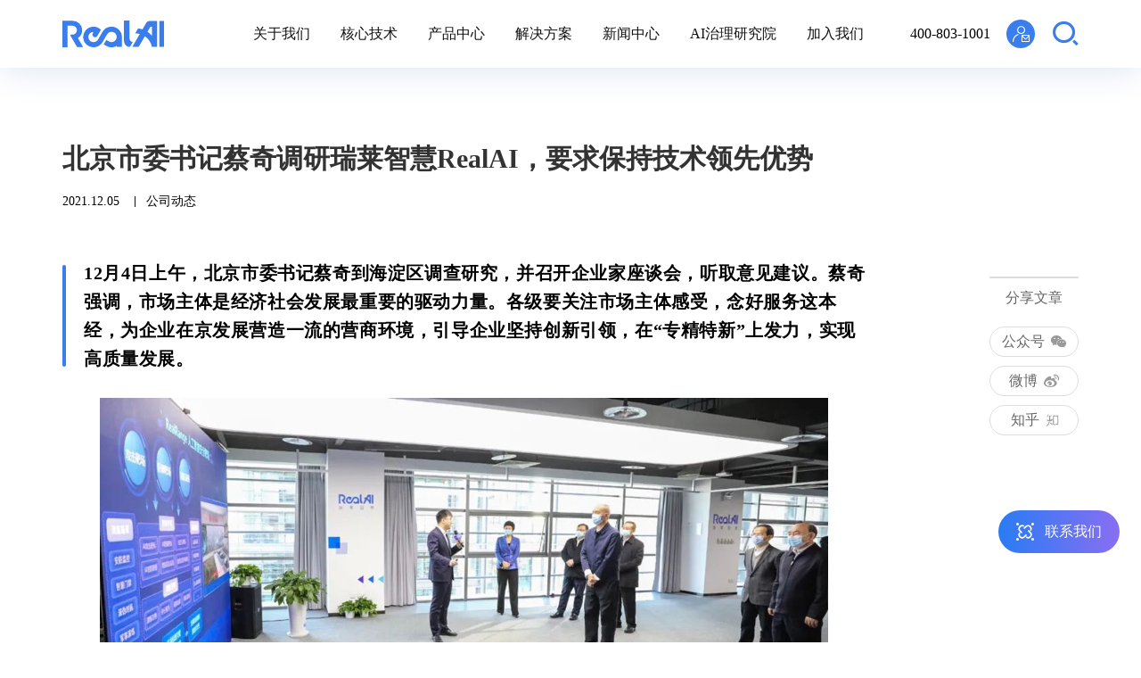

--- FILE ---
content_type: text/html; charset=UTF-8
request_url: https://www.realai.ai/news/company-news/35.html
body_size: 8978
content:
<!DOCTYPE html>
<html lang="zh-cn">

<head>
    <meta charset="UTF-8">
<meta name="keywords" content="蔡奇，经济社会发展，创新引领，专精特新，人工智能安全">
<meta name="description" content="12月4日上午，北京市委书记蔡奇到海淀区调查研究，并召开企业家座谈会，听取意见建议。蔡奇强调，市场主体是经济社会发展最重要的驱动力量。各级要关注市场主体感受，念好服务这本经，为企业在京发展营造一流的营商环境，引导企业坚持创新引领，在“专精特新”上发力，实现高质量发展。">
<meta name="author" content="sumaart.com">
<meta http-equiv="X-UA-Compatible" content="IE=edge,chrome=1" />
<meta name="renderer" content="webkit">
<meta name="screen-orientation" content="portrait">
<meta name="x5-orientation" content="portrait">
<meta name="format-detection" content="telephone=no,email=no,adress=no">
<meta name="viewport"
	content="width=device-width, initial-scale=1.0, maximum-scale=1.0, user-scalable=no, shrink-to-fit=no">
<meta name="apple-mobile-web-app-capable" content="yes">
<meta name="apple-mobile-web-app-status-bar-style" content="black">
<meta name="full-screen" content="yes">

<title>北京市委书记蔡奇调研瑞莱智慧RealAI，要求保持技术领先优势</title>
<link rel="icon" href="/favicon.ico">
<link rel="stylesheet" href="//at.alicdn.com/t/font_3215995_it1larix0b8.css">
<link rel="stylesheet" href="/themes/cn/default/styles/app.css?1769074620">
<script src="/themes/cn/default/assets/js/scrollreveal.min.js?1769074620"></script></head>

<body class="new-data no-scroll add-headerBg no-place">
    <header>
    <div class="header">
        <div class="header-main w1140">
            <a href="/" class="logo">
                <img class="white-img" src="/themes/cn/default/assets/images/logo.svg" alt="RealAI瑞莱智慧">
                <img class="vi-img" src="/themes/cn/default/assets/images/vi-logo.svg" alt="RealAI瑞莱智慧">
            </a>
                        <div class="header-nav">
                <ul class="header-menu">
                                        <li class="">
                                                                                                <a href="/about" class="hs-link">关于我们</a>
                                                                                                            <div class="subnav js-subnav ">
                                <div class="subnav-box">
                                    <ul class="subnav-menu">
                                                                                <li>
                                            <a href="/about?scrollId=t19">公司介绍</a>
                                        </li>
                                                                                <li>
                                            <a href="/about?scrollId=t20">使命愿景</a>
                                        </li>
                                                                                <li>
                                            <a href="/about?scrollId=t22">发展历程</a>
                                        </li>
                                                                                <li>
                                            <a href="/about?scrollId=t23">奖项荣誉</a>
                                        </li>
                                                                            </ul>
                                </div>
                            </div>
                                                                                                    </li>
                                        <li class="">
                                                                                                <a href="/core-technology" class="hs-link">核心技术</a>
                                                                                                            <div class="subnav js-subnav ">
                                <div class="subnav-box">
                                    <ul class="subnav-menu">
                                                                                <li>
                                            <a href="/core-technology?scrollId=t27">第三代人工智能</a>
                                        </li>
                                                                                <li>
                                            <a href="/core-technology?scrollId=t24">技术专栏</a>
                                        </li>
                                                                                <li>
                                            <a href="/core-technology?scrollId=t25">竞赛成绩</a>
                                        </li>
                                                                            </ul>
                                </div>
                            </div>
                                                                                                    </li>
                                        <li class="pro-item">
                                                                                                <a href="/products" class="hs-link">产品中心<i class="icon-down"></i></a>
                                                                                                            <div class="subnav js-subnav ">
                                <div class="subnav-box">
                                    <ul class="subnav-menu">
                                                                                <li>
                                            <a href="/products/57.html">人机协同AI平台 RealCenter</a>
                                        </li>
                                                                                <li>
                                            <a href="/products/56.html">隐私保护计算平台 RealSecure</a>
                                        </li>
                                                                                <li>
                                            <a href="/products/55.html">人工智能安全平台 RealSafe</a>
                                        </li>
                                                                                <li>
                                            <a href="/products/54.html">人脸AI安全防火墙 RealGuard</a>
                                        </li>
                                                                                <li>
                                            <a href="/products/53.html">人工智能安全靶场 RealRange</a>
                                        </li>
                                                                                <li>
                                            <a href="/products/9.html">生成式人工智能内容检测平台 DeepReal</a>
                                        </li>
                                                                                <li>
                                            <a href="/products/306.html">深度合成内容制作平台 RealOasis</a>
                                        </li>
                                                                                <li>
                                            <a href="/products/481.html">大模型私域问答</a>
                                        </li>
                                                                            </ul>
                                </div>
                            </div>
                                                                                                    </li>
                                        <li class="">
                                                                                                <a href="/solution" class="hs-link">解决方案<i class="icon-down"></i></a>
                                                                                <div class="js-subnav">
                                <div class="sol-subnav">
                                    <a href="/solution" class="all-list__btn">所有解决方案</a>
                                    <div class="sol-subnav__box w1140">
                                                                                <div class="sol-sub__item">
                                            <div class="sol-sub__cont">
                                                <a href="/solution/government-service" class="sol-sub__title fs-18">
                                                    <span>政府</span>
                                                </a>
                                                                                                <div class="sol-sub__mtitle">
                                                    政府
                                                    <i class="icon-down"></i>
                                                </div>
                                                <ul class="sol-sub__list fs-16">
                                                                                                        <li>
                                                        <a href="/solution/government-service/140.html">
                                                            <i class="icon-lr"></i>
                                                            <span>公共安全视频智能化解决方案</span>
                                                        </a>
                                                    </li>
                                                                                                        <li>
                                                        <a href="/solution/government-service/138.html">
                                                            <i class="icon-lr"></i>
                                                            <span>互联网内容检测解决方案</span>
                                                        </a>
                                                    </li>
                                                                                                    </ul>
                                            </div>
                                        </div>
                                                                                <div class="sol-sub__item">
                                            <div class="sol-sub__cont">
                                                <a href="/solution/financial-services" class="sol-sub__title fs-18">
                                                    <span>金融</span>
                                                </a>
                                                                                                <div class="sol-sub__mtitle">
                                                    金融
                                                    <i class="icon-down"></i>
                                                </div>
                                                <ul class="sol-sub__list fs-16">
                                                                                                        <li>
                                                        <a href="/solution/financial-services/482.html">
                                                            <i class="icon-lr"></i>
                                                            <span>“查、打、防”三位一体AI安全体系</span>
                                                        </a>
                                                    </li>
                                                                                                        <li>
                                                        <a href="/solution/financial-services/137.html">
                                                            <i class="icon-lr"></i>
                                                            <span>人脸识别系统安全防护解决方案</span>
                                                        </a>
                                                    </li>
                                                                                                        <li>
                                                        <a href="/solution/financial-services/136.html">
                                                            <i class="icon-lr"></i>
                                                            <span>精准数字化营销解决方案</span>
                                                        </a>
                                                    </li>
                                                                                                        <li>
                                                        <a href="/solution/financial-services/135.html">
                                                            <i class="icon-lr"></i>
                                                            <span>数据价值联合挖掘解决方案</span>
                                                        </a>
                                                    </li>
                                                                                                        <li>
                                                        <a href="/solution/financial-services/134.html">
                                                            <i class="icon-lr"></i>
                                                            <span>信贷风控解决方案</span>
                                                        </a>
                                                    </li>
                                                                                                    </ul>
                                            </div>
                                        </div>
                                                                                <div class="sol-sub__item">
                                            <div class="sol-sub__cont">
                                                <a href="/solution/corporate-services" class="sol-sub__title fs-18">
                                                    <span>企业</span>
                                                </a>
                                                                                                <div class="sol-sub__mtitle">
                                                    企业
                                                    <i class="icon-down"></i>
                                                </div>
                                                <ul class="sol-sub__list fs-16">
                                                                                                        <li>
                                                        <a href="/solution/corporate-services/59.html">
                                                            <i class="icon-lr"></i>
                                                            <span>人工智能实训室解决方案</span>
                                                        </a>
                                                    </li>
                                                                                                        <li>
                                                        <a href="/solution/corporate-services/485.html">
                                                            <i class="icon-lr"></i>
                                                            <span>车辆感知算法测试与加固解决方案</span>
                                                        </a>
                                                    </li>
                                                                                                        <li>
                                                        <a href="/solution/corporate-services/132.html">
                                                            <i class="icon-lr"></i>
                                                            <span>能源电力智能化解决方案</span>
                                                        </a>
                                                    </li>
                                                                                                        <li>
                                                        <a href="/solution/corporate-services/131.html">
                                                            <i class="icon-lr"></i>
                                                            <span>医疗行业隐私计算解决方案</span>
                                                        </a>
                                                    </li>
                                                                                                    </ul>
                                            </div>
                                        </div>
                                                                            </div>
                                </div>
                            </div>
                                                                        </li>
                                        <li class="">
                                                                                                <a href="/news" class="hs-link">新闻中心<i class="icon-down"></i></a>
                                                                                                            <div class="subnav js-subnav ">
                                <div class="subnav-box">
                                    <ul class="subnav-menu">
                                                                                <li>
                                            <a href="/news/company-news">公司动态</a>
                                        </li>
                                                                                <li>
                                            <a href="/news/media-coverage">媒体报道</a>
                                        </li>
                                                                            </ul>
                                </div>
                            </div>
                                                                                                    </li>
                                        <li class="">
                                                                                                <a href="/ai-research" class="hs-link">AI治理研究院</a>
                                                                                                            <div class="subnav js-subnav ">
                                <div class="subnav-box">
                                    <ul class="subnav-menu">
                                                                                <li>
                                            <a href="/ai-research/legislative-research">立法研究</a>
                                        </li>
                                                                                <li>
                                            <a href="/ai-research/ethical-research">伦理研究</a>
                                        </li>
                                                                                <li>
                                            <a href="/ai-research/governance-mechanism">治理机制构建</a>
                                        </li>
                                                                                <li>
                                            <a href="/ai-research/ethical-testing">伦理安全检测</a>
                                        </li>
                                                                                <li>
                                            <a href="/ai-research/technical-detection">技术安全检测</a>
                                        </li>
                                                                                <li>
                                            <a href="/ai-research/real-economy">赋能实体经济应用</a>
                                        </li>
                                                                                <li>
                                            <a href="/ai-research/technical-realization">伦理法规技术实现</a>
                                        </li>
                                                                            </ul>
                                </div>
                            </div>
                                                                                                    </li>
                                        <li class="">
                                                                                                <a href="/join-us" class="hs-link">加入我们</a>
                                                                                                            <div class="subnav js-subnav ">
                                <div class="subnav-box">
                                    <ul class="subnav-menu">
                                                                                <li>
                                            <a href="/join-us/job-3">公司福利</a>
                                        </li>
                                                                                <li>
                                            <a href="/join-us/job-4">高光时刻</a>
                                        </li>
                                                                                <li>
                                            <a href="/join-us/job-5">公司环境</a>
                                        </li>
                                                                            </ul>
                                </div>
                            </div>
                                                                                                    </li>
                    
                </ul>
            </div>

            <div class="header-handle">
                <div class="header-tel fs-16 ">
                    <a href="tel:400-803-1001">400-803-1001</a>
                </div>
                <div class="header-mail form-message__btn">
                    <i class="icon-consult"></i>
                </div>
                <div class="header-search">
                    <i class="icon-search"></i>
                </div>
            </div>

            <div class="m-menu">
                <i></i><i></i><i></i>
            </div>
        </div>

        <div class="head-search__modal">
            <div class="head-search__mcont">
                <form action="/search/list" method="get">
                    <div class="item-group fs-20">
                        <input type="text" name="keywords" id="keywords" placeholder="Search…" autocomplete="off">
                        <button type="submit" class="hsm-btn fs-18">
                            <i class="icon-search"></i>
                        </button>
                    </div>
                </form>
            </div>

            <a href="javascript:;" class="hsm-close fs-32">
                <i class="icon-close"></i>
            </a>
        </div>
    </div>
</header>

<div class="header-place"></div>

<div class="sm-dialog__wrap form-basic form-consult__wrap">
    <div class="sm-dialog__bg"></div>
    <div class="form-consult__box sm-dialog__cont w1140">
        <div class="close-dialog">
            <i class="icon-close"></i>
        </div>
        <div class="title text-center fs-40 fw-700">沟通咨询</div>
        <div class="form-consult__cont mt-50">
            <form action="/feedback/contact" autocomplete="off" id="form-consult">
                <div class="form-consult__group w5">
                    <div class="item-box">
                        <input type="text" name="name" class="fs-18 fw-500" placeholder="姓名">
                    </div>
                </div>
                <div class="form-consult__group w5">
                    <div class="item-box">
                        <input type="text" name="tel" class="fs-18 fw-500" placeholder="手机号">
                    </div>
                </div>
                <div class="form-consult__group w5">
                    <div class="item-box">
                        <input type="text" name="email" class="fs-18 fw-500" placeholder="电子邮箱">
                    </div>
                </div>
                <div class="form-consult__group w5">
                    <div class="item-box">
                        <input type="text" name="company" class="fs-18 fw-500" placeholder="公司名称">
                    </div>
                </div>
                <div class="form-consult__group w10">
                    <div class="item-box">
                        <textarea class="fs-18 fw-500" name="msg" placeholder="咨询内容"></textarea>
                    </div>
                </div>
                <div class="form-consult__btnBox text-center mt-30">
                    <button type="button" class="form-consult__btn fs-16 fw-500">提交</button>
                </div>
            </form>
        </div>
    </div>
</div>

<div class="sm-ui__msg">
    提交成功
</div>    <div class="nd-main w1140 mt-80">
        <h1 class="nd-title fs-30 fw-700">北京市委书记蔡奇调研瑞莱智慧RealAI，要求保持技术领先优势</h1>
        <div class="nd-attr fs-14">
            <div class="nd-date">2021.12.05</div>
            <div class="nd-label">公司动态</div>
        </div>

        <div class="nd-content mt-50">
            <div data-sticky-container>
                <div class="nd-ibox">
                    <div class="nd-inner paragraph">
                        <blockquote>
<p>12月4日上午，北京市委书记蔡奇到海淀区调查研究，并召开企业家座谈会，听取意见建议。蔡奇强调，市场主体是经济社会发展最重要的驱动力量。各级要关注市场主体感受，念好服务这本经，为企业在京发展营造一流的营商环境，引导企业坚持创新引领，在&ldquo;专精特新&rdquo;上发力，实现高质量发展。</p>
</blockquote>

<p>&nbsp;</p>

<p style="text-align: center;"><span style="color:#7f8c8d;"><img alt="" src="/media/upload/news/News-img11-1.jpg" /><br />
北京市委书记蔡奇了解RealAI产品应用情况</span></p>

<p>&nbsp;</p>

<p>北京瑞莱智慧科技有限公司是蔡奇联系的&ldquo;五子&rdquo;重点企业，致力于打造安全可控的第三代人工智能基础设施平台。蔡奇了解企业发展情况，察看技术应用场景演示，指出，安全是科技发展的重要前提。希望你们专注人工智能领域安全，保持技术领先优势，推出更多具有前瞻性、带动性的新产品、新技术，始终走在行业最前沿。</p>

<p>&nbsp;</p>

<p>蔡奇在东升镇党委主持召开企业家座谈会时指出，今年以来，我国经济稳中向好，展现出了强大的韧性。我们要科学理性看待当前经济形势，坚定发展信心，合理引导预期。北京经济增长保持在合理区间，重要的是看结构、质量、效益。结构上坚持高精尖，推动先进制造业和现代服务业深度融合；质量上继续保持人均GDP和全要素生产率的领先地位；效益上做到可持续、有后劲，走出一条结构更优、质量更高、效益更好的发展路子。</p>

<p>&nbsp;</p>

<p>蔡奇强调，创新是发展的火车头，是高质量发展的引擎，也是北京最大的特点。要坚持创新引领，营造一流创新生态。发挥北京高校、科研院所科技资源优势，搭建好公共服务平台，抓好能够定义行业的头部企业和技术走在前沿的初创企业，推动创新链形成，以创新链带动产业链，围绕产业链部署创新链。中关村新一轮先行先试改革是创新发展的极好机遇，要全力抓好政策落实落地，让企业用得上、用得好、用得活。</p>

<p>&nbsp;</p>

<p>蔡奇强调，&ldquo;两区&rdquo;建设就是构建高水平开放平台，要坚持全球视野，对接国际规则，引领开放发展。北京消费能力强，市场需求旺盛，要以供给侧结构性改革创造新需求。聚焦新业态发展，增加应用场景供给。文化是软实力，最有穿透力，北京文化与科技具有同等优势。要做好&ldquo;文化+科技&rdquo;文章，推进文创产业转型提质增效，用足环球主题公园外溢效应，拉动文旅消费市场。城市更新既是民生工程，也是发展工程，要打造活力空间。大京郊也大有可为，要从中寻找无限商机。</p>

<p>&nbsp;</p>

<p>蔡奇强调，服务是本经，各级各部门要继续坚持走访企业和&ldquo;服务包&rdquo;&ldquo;服务管家&rdquo;制度，帮助企业解决实际困难，实现更好发展。加强政策创新和要素保障调度，稳定产业链供应链运行。注重培养和引进人才，在教育、医疗等方面加大保障力度，率先建成高水平人才高地。北京中小企业多、创业企业多、科技型企业多，要大力发展&ldquo;专精特新&rdquo;企业。要用好北京证券交易所，使之成为服务创新型中小企业主阵地。要加强平台经济监管，防范化解各类风险，促进企业健康发展。</p>

<p>&nbsp;</p>

<p>蔡奇强调，企业成败关键在企业家。要大力弘扬企业家精神，增强爱国情怀，勇于创新，诚信守法，承担社会责任，拓宽国际视野。要聚焦主业，苦练内功，强化实体投资，不断提高核心竞争力和抗风险能力，在国际分工中找准定位，在全球产业链中抢占制高点。各级各部门要急企业之所急、想企业之所想，坚持问题导向，为企业发展创造良好条件。</p>

<p>市领导崔述强、殷勇、张家明参加。</p>

                    </div>
                                        <div class="list-data__toggle mt-40">
                        <a href="/news/company-news/23.html" class="ld-prev ld-arrow fs-16">
                            <div class="item-inner">
                                <i class="icon-lle"></i>
                                <span>上一篇</span>
                            </div>
                        </a>
                        <a href="/news/company-news" class="ld-back ld-arrow fs-16">
                            <div class="item-inner">
                                <span>返回</span>
                                <i class="icon-back"></i>
                            </div>
                        </a>
                        <a href="/news/company-news/258.html" class="ld-next ld-arrow fs-16">
                            <div class="item-inner">
                                <span>下一篇</span>
                                <i class="icon-lr"></i>
                            </div>
                        </a>
                    </div>
                </div>


                <div class="nd-share__wrap sticky-plug" data-margin-top="76">
                    <div class="hint fs-16">分享文章</div>
                    <ul class="nd-share__list social fs-16">
                        <li>
                            <a href="javascript:;" data-share="weixin">
                                <div class="item-inner">
                                    <span>公众号</span>
                                    <i class="icon-wx"></i>
                                </div>
                            </a>
                        </li>
                        <li>
                            <a href="javascript:;" data-share="weibo">
                                <div class="item-inner">
                                    <span>微博</span>
                                    <i class="icon-wb"></i>
                                </div>
                            </a>
                        </li>
                        <li>
                            <a href="https://www.zhihu.com/org/realairui-lai-zhi-hui" target="_blank" rel=“noffolow”>
                                <div class="item-inner">
                                    <span>知乎</span>
                                    <i class="icon-zhi"></i>
                                </div>
                            </a>
                        </li>
                    </ul>
                </div>
            </div>

                                    <div class="nd-push mt-80" >
                <div class="nd-new__title fs-40 fw-700">最新动态</div>
                <ul class="list-news list list-3 list-default list-mb60 mt-40">
                                        <li class="wow">
                        <div class="list-item">
                            <a href="/news/company-news/476.html">
                                <div class="item-box">
                                    <div class="item-pic img-box">
                                        <img class="lazy" src="/themes/cn/default/assets/images/grey.gif" data-original="/media/upload/news/2023/Apr-May-June/file.jpeg" alt="瑞莱智慧加速构建通用人工智能，联合蚂蚁、百度风投等成立多模态大模型公司">
                                    </div>
                                    <div class="item-inner">
                                        <div class="item-date fs-14 fw-500">2023.06.19</div>
                                        <div class="item-title fs-18 fw-700">瑞莱智慧加速构建通用人工智能，联合蚂蚁、百度风投等成立多模态大模型公司</div>
                                        <div class="item-txt fs-14 fw-500">
                                            <p><span style="text-autospace:ideograph-numeric"><span style="font-size:12.0000pt"><span style="font-family:微软雅黑"><font face="微软雅黑">近日，瑞莱智慧</font><font face="微软雅黑">RealAI发起设立多模态大模型公司「北京生数科技有限公司」（简称生数科技），以加速构建通用人工智能能力。</font></span></span></span><span style="text-autospace:ideograph-numeric"><span style="font-size:12.0000pt"><span style="font-family:微软雅黑"><font face="微软雅黑">生数科技成立于2023年3月，将专注于打造世界领先的可控多模态通用大模型。日前，生数科技已完成近亿元人民币天使轮融资，本轮融资由蚂蚁集团领投，BV百度风投、卓源资本跟投，目前估值已达1亿美金。</font></span></span></span></p>

                                        </div>
                                    </div>
                                </div>
                            </a>
                        </div>
                    </li>
                                        <li class="wow">
                        <div class="list-item">
                            <a href="/news/company-news/475.html">
                                <div class="item-box">
                                    <div class="item-pic img-box">
                                        <img class="lazy" src="/themes/cn/default/assets/images/grey.gif" data-original="/media/upload/news/2023/Apr-May-June/2023-05-19-0.jpg" alt="瑞莱智慧CEO田天入选36氪「2023科创家」榜单">
                                    </div>
                                    <div class="item-inner">
                                        <div class="item-date fs-14 fw-500">2023.05.19</div>
                                        <div class="item-title fs-18 fw-700">瑞莱智慧CEO田天入选36氪「2023科创家」榜单</div>
                                        <div class="item-txt fs-14 fw-500">
                                            
                                        </div>
                                    </div>
                                </div>
                            </a>
                        </div>
                    </li>
                                        <li class="wow">
                        <div class="list-item">
                            <a href="/news/company-news/474.html">
                                <div class="item-box">
                                    <div class="item-pic img-box">
                                        <img class="lazy" src="/themes/cn/default/assets/images/grey.gif" data-original="/media/upload/news/2023/Apr-May-June/2023-05-16-1.jpg" alt="瑞莱智慧入选亿欧「AIGC 应用场景创新TOP 50」榜单">
                                    </div>
                                    <div class="item-inner">
                                        <div class="item-date fs-14 fw-500">2023.05.16</div>
                                        <div class="item-title fs-18 fw-700">瑞莱智慧入选亿欧「AIGC 应用场景创新TOP 50」榜单</div>
                                        <div class="item-txt fs-14 fw-500">
                                            <p>5月10日，由亿欧&middot;TE产服主办的&ldquo;2023 AIGC技术应用创新峰会&rdquo;在北京顺利召开，会上发布了AIGC领域基础及应用相关的3个重要榜单，瑞莱智慧RealAI凭卓越的综合实力入选&ldquo;2023 AIGC 应用场景创新TOP 50&rdquo;。</p>

                                        </div>
                                    </div>
                                </div>
                            </a>
                        </div>
                    </li>
                                    </ul>
                <div class="mt-30"></div>
            </div>
                    </div>

    </div>
    <footer>
	<div class="footer pt-60">
		<div class="footer-main w1140">
			<div class="footer-top__cont">
				<div class="ftc-left__inner">
					<a href="/" class="ftc-logo">
						<img src="/themes/cn/default/assets/images/f-logo.svg" alt="">
					</a>

					<div class="ftc-txt fs-14">
						<p>北京瑞莱智慧科技有限公司</p>

<p>总部：北京海淀清华科技园科技大厦A座19层</p>

<p>分部：合肥包河龙川路99号AI视觉产业港A3楼403</p>

<p>合作：<a href="mailto:contact@realai.ai">contact@realai.ai</a></p>

<p>招聘：<a href="mailto:hr@realai.ai">hr@realai.ai</a></p>

<p>电话：<a href="tel:400-803-1001">400-803-1001</a></p>

					</div>
				</div>
												<div class="ftc-right__inner">
					<div class="footer-nav fs-14">
												<dl>
							<dt>
								<a href="/about" class="fs-18 fw-700">关于我们</a>
							</dt>
																																			<dd>
								<a href="/about?scrollId=t19">公司介绍</a>
							</dd>
														<dd>
								<a href="/about?scrollId=t20">使命愿景</a>
							</dd>
														<dd>
								<a href="/about?scrollId=t22">发展历程</a>
							</dd>
														<dd>
								<a href="/about?scrollId=t23">奖项荣誉</a>
							</dd>
																												<dt>
								<a href="/news" class="">新闻中心</a>
							</dt>
																				</dl>

												<dl>
							<dt>
								<a href="/core-technology" class="fs-18 fw-700">核心技术</a>
							</dt>
																																			<dd>
								<a href="/core-technology?scrollId=t27">第三代人工智能</a>
							</dd>
														<dd>
								<a href="/core-technology?scrollId=t24">技术专栏</a>
							</dd>
														<dd>
								<a href="/core-technology?scrollId=t25">竞赛成绩</a>
							</dd>
																				</dl>

												<dl>
							<dt>
								<a href="/solution" class="fs-18 fw-700">解决方案</a>
							</dt>
																																			<dd>
								<a href="/solution/government-service">政府</a>
							</dd>
														<dd>
								<a href="/solution/financial-services">金融</a>
							</dd>
														<dd>
								<a href="/solution/corporate-services">企业</a>
							</dd>
																				</dl>

												<dl>
							<dt>
								<a href="/products" class="fs-18 fw-700">产品中心</a>
							</dt>
																																			<dd>
								<a href="/products/57.html">人机协同AI平台 RealCenter</a>
							</dd>
														<dd>
								<a href="/products/56.html">隐私保护计算平台 RealSecure</a>
							</dd>
														<dd>
								<a href="/products/55.html">人工智能安全平台 RealSafe</a>
							</dd>
														<dd>
								<a href="/products/54.html">人脸AI安全防火墙 RealGuard</a>
							</dd>
														<dd>
								<a href="/products/53.html">人工智能安全靶场 RealRange</a>
							</dd>
														<dd>
								<a href="/products/9.html">生成式人工智能内容检测平台 DeepReal</a>
							</dd>
														<dd>
								<a href="/products/306.html">深度合成内容制作平台 RealOasis</a>
							</dd>
														<dd>
								<a href="/products/481.html">大模型私域问答</a>
							</dd>
																				</dl>

											</div>
				</div>
			</div>

			<div class="footer-bottom__cont mt-50 pt-30">
				<div class="fbc-left__inner fs-14">
					<div class="fbc-copyright">
						<span>© 2018-2026 RealAI All Rights Reserved.</span>
						<a href="https://beian.miit.gov.cn/" target="_blank">京ICP备18060039号-1</a>
						<a href="http://www.beian.gov.cn/portal/registerSystemInfo?recordcode=11010802030432" target="_blank">
							<img style="display: inline-block;position: relative;top: 4px;margin-right: 4px;" src="/1.d0289dc0.png" alt="">京公网安备 11010802030432号
						</a>
						
					</div>
										<ul class="fbc-list fs-14">
												<li>
							<a href="/legal-declaration">法律声明</a>
						</li>
												<li>
							<a href="/privacy-clause">隐私条款</a>
						</li>
												<!-- <li>
							<a href="javascript:;">Designed by Sumaart</a>
						</li> -->
					</ul>
				</div>

				<div class="fbc-right__inner">
					<div class="fbc-share">
						<a href="javascript:;" class="icon-wx">
							<img class="fbc-img" src="/themes/cn/default/assets/images/wx-code.jpg" alt="" >
						</a>
						<a href="https://weibo.com/p/1006067738462667/home?from=page_100606&mod=TAB#place" target="_blank" rel=“noffolow” class="icon-wb"></a>
						<a href="https://www.zhihu.com/org/realairui-lai-zhi-hui" target="_blank" rel=“noffolow” class="icon-zhi"></a>
					</div>
				</div>
			</div>
		</div>

		<div class="pt-50"></div>
	</div>

	<div class="fix-contact">
		<div class="fix-contact__btn fs-16">
			<svg xmlns="http://www.w3.org/2000/svg" width="20.024" height="20.075" viewBox="0 0 20.024 20.075">
				<g transform="translate(-1277.107 -3413)">
					<g transform="translate(1196.307 3333.3)">
						<path d="M191.309,189.552a.839.839,0,0,0,1.186,0l1.714-1.714a2.6,2.6,0,0,1,4.2,2.9.84.84,0,0,0,.423,1.11.819.819,0,0,0,.344.074.837.837,0,0,0,.766-.5,4.3,4.3,0,0,0-.875-4.774,4.277,4.277,0,0,0-6.046,0l-1.714,1.716a.832.832,0,0,0,0,1.184Zm3.012,6.708a.839.839,0,0,0-1.186,0l-1.871,1.871a2.6,2.6,0,0,1-4.128-3.06.839.839,0,0,0-1.479-.792,4.276,4.276,0,0,0,6.794,5.039l1.871-1.871A.839.839,0,0,0,194.32,196.26Z" transform="translate(-101.922 -103.246)" fill="#fff"/>
						<g>
							<path d="M84.478,89.45l1.716,1.714a.845.845,0,0,0,.594.246.839.839,0,0,0,.594-1.433l-1.716-1.714a2.6,2.6,0,0,1,2.9-4.2.84.84,0,0,0,.687-1.532,4.275,4.275,0,0,0-4.776,6.922Zm12.668.574-1.871-1.871a.839.839,0,0,0-1.187,1.187L95.96,91.21a2.6,2.6,0,0,1-3.06,4.128.839.839,0,0,0-.792,1.479,4.276,4.276,0,0,0,5.039-6.794ZM99.287,96.7a1.537,1.537,0,1,0,1.537,1.537A1.539,1.539,0,0,0,99.287,96.7Zm0,1.679a.141.141,0,0,1-.142-.142.142.142,0,1,1,.142.142Zm0-15.606a1.537,1.537,0,1,0-1.537-1.537A1.539,1.539,0,0,0,99.287,82.774Zm0-1.679a.141.141,0,0,1,.142.142.142.142,0,1,1-.142-.142ZM82.337,96.7a1.537,1.537,0,1,0,1.537,1.537A1.539,1.539,0,0,0,82.337,96.7Zm0,1.679a.141.141,0,0,1-.142-.142.142.142,0,0,1,.142-.142.141.141,0,0,1,.142.142A.142.142,0,0,1,82.337,98.38Zm0-15.606A1.537,1.537,0,1,0,80.8,81.239,1.539,1.539,0,0,0,82.337,82.774Zm0-1.679a.141.141,0,0,1,.142.142.142.142,0,0,1-.142.142.141.141,0,0,1-.142-.142A.142.142,0,0,1,82.337,81.1Z" fill="#fff"/>
						</g>
					</g>
				</g>
			</svg>
			<span>联系我们</span>
		</div>

		<div class="fix-contact__content">
			<div class="fix-contact__inner fs-24">
				<div class="fix-contact__item">
					<a  href="tel:400-803-1001">
						<div class="item-icon img-box">
							<img src="/themes/cn/default/upload/ecology/icon-01.svg" alt="">
						</div>
						<div class="item-inner fs-16">
							<div class="item-title fw-700">热线咨询</div>
							<div class="item-txt">
								400-803-1001
							</div>
						</div>
					</a>
				</div>
				<div class="fix-contact__item">
					<a href="mailto:contact@realai.ai">
						<div class="item-icon img-box">
							<img src="/themes/cn/default/upload/ecology/icon-02.svg" alt="">
						</div>
						<div class="item-inner fs-16">
							<div class="item-title fw-700">邮件咨询</div>
							<div class="item-txt">
								contact@realai.ai
							</div>
						</div>
					</a>
				</div>
				<div class="fix-contact__item fix-contact__line">
					<a href="javascript:;">
						<div class="item-icon img-box">
							<img src="/themes/cn/default/upload/ecology/icon-03.svg" alt="">
						</div>
						<div class="item-inner fs-16">
							<div class="item-title fw-700">留言咨询</div>
							<div class="item-txt">
								在线表单沟通需求
							</div>
						</div>
					</a>
				</div>
			</div>
		</div>
	</div>

	<div class="back-top">
		<i class="icon-top-back"></i>
	</div>
</footer>    <!-- JS -->
<script src="/themes/cn/default/scripts/main.bundle.js?1769074620"></script>
<script>
var _hmt = _hmt || [];
(function() {
  var hm = document.createElement("script");
  hm.src = "https://hm.baidu.com/hm.js?63df1916b2aaa2d05218350ce294d2a8";
  var s = document.getElementsByTagName("script")[0]; 
  s.parentNode.insertBefore(hm, s);
})();
</script>
<!-- JS --></body>

</html>

--- FILE ---
content_type: text/css
request_url: https://at.alicdn.com/t/font_3215995_it1larix0b8.css
body_size: 96
content:
@font-face {
  font-family: "iconfont"; /* Project id 3215995 */
  src: url('//at.alicdn.com/t/font_3215995_it1larix0b8.woff2?t=1648814941442') format('woff2'),
       url('//at.alicdn.com/t/font_3215995_it1larix0b8.woff?t=1648814941442') format('woff'),
       url('//at.alicdn.com/t/font_3215995_it1larix0b8.ttf?t=1648814941442') format('truetype');
}

.iconfont {
  font-family: "iconfont" !important;
  font-size: 16px;
  font-style: normal;
  -webkit-font-smoothing: antialiased;
  -moz-osx-font-smoothing: grayscale;
}

.icon-menu_shows:before {
  content: "\e677";
}

.icon-top-back:before {
  content: "\e62e";
}

.icon-mail:before {
  content: "\e7ec";
}

.icon-consult:before {
  content: "\e7ea";
}

.icon-close:before {
  content: "\e747";
}

.icon-mouse:before {
  content: "\e7e9";
}

.icon-vid:before {
  content: "\e7e8";
}

.icon-mail-1:before {
  content: "\e7e7";
}

.icon-map:before {
  content: "\e7e6";
}

.icon-back:before {
  content: "\e7e5";
}

.icon-lle:before {
  content: "\e7e4";
}

.icon-lr:before {
  content: "\e7e3";
}

.icon-wx:before {
  content: "\e7e0";
}

.icon-wb:before {
  content: "\e7e1";
}

.icon-zhi:before {
  content: "\e7e2";
}

.icon-down:before {
  content: "\e7d4";
}

.icon-people-mail:before {
  content: "\e7db";
}

.icon-search:before {
  content: "\e7dc";
}



--- FILE ---
content_type: text/css
request_url: https://www.realai.ai/themes/cn/default/styles/app.css?1769074620
body_size: 19787
content:
.black{color:#000}.white{color:#fff}.black80{color:#888}.black60{color:#666}.bg-vi{background-color:#397eec}html,body,div,span,applet,object,iframe,h1,h2,h3,h4,h5,h6,p,blockquote,pre,a,abbr,acronym,address,big,cite,code,del,dfn,em,img,ins,kbd,q,s,samp,small,strike,strong,sub,sup,tt,var,b,u,i,center,dl,dt,dd,ol,ul,li,fieldset,form,label,legend,table,caption,tbody,tfoot,thead,tr,th,td,article,aside,canvas,details,embed,figure,figcaption,footer,header,hgroup,menu,nav,output,ruby,section,summary,time,mark,audio,video{margin:0;padding:0;border:0;font-size:100%;font:inherit;vertical-align:baseline}article,aside,details,figcaption,figure,footer,header,hgroup,menu,nav,section{display:block}body{background-color:#fff;line-height:1;font-family:-apple-system,Segoe UI,Source Han Sans CN,PingFangSC,PingFang SC-Semibold,Hiragino Sans GB,Microsoft YaHei;font-size:0}ol,ul{list-style:none}blockquote,q{quotes:none}blockquote:before,blockquote:after,q:before,q:after{content:"";content:none}table{border-collapse:collapse;border-spacing:0}button{border:none;padding:0;outline:none;background-color:rgba(0,0,0,0);font-size:0;cursor:pointer}input{outline:none}a{text-decoration:none;color:#111}*{-webkit-box-sizing:border-box;box-sizing:border-box}[class*=" icon-"],[class^=icon-]{font-family:"iconfont";-moz-osx-font-smoothing:grayscale;-webkit-font-smoothing:antialiased;font-style:normal;font-variant:normal;line-height:1;speak:none;text-transform:none}.v-rl{-webkit-writing-mode:vertical-rl;writing-mode:vertical-rl;-ms-writing-mode:tb-rl}.v-lr{-webkit-writing-mode:vertical-lr;writing-mode:vertical-lr;-ms-writing-mode:tb-lr}.wow{visibility:hidden}.no-cssanimations .wow{visibility:visible}.mt-10{margin-top:10px}.mt-20{margin-top:20px}.mt-30{margin-top:30px}.mt-40{margin-top:40px}.mt-50{margin-top:50px}.mt-60{margin-top:60px}.mt-70{margin-top:70px}.mt-80{margin-top:80px}.mt-90{margin-top:90px}.mt-100{margin-top:100px}.mt-110{margin-top:110px}.mt-120{margin-top:120px}.mt-130{margin-top:130px}.mt-140{margin-top:140px}.mt-150{margin-top:150px}.mt-160{margin-top:160px}.mt-170{margin-top:170px}.mt-180{margin-top:180px}.mt-190{margin-top:190px}.mt-200{margin-top:200px}.pt-10{padding-top:10px}.pt-20{padding-top:20px}.pt-30{padding-top:30px}.pt-40{padding-top:40px}.pt-50{padding-top:50px}.pt-60{padding-top:60px}.pt-70{padding-top:70px}.pt-80{padding-top:80px}.pt-90{padding-top:90px}.pt-100{padding-top:100px}.pt-110{padding-top:110px}.pt-120{padding-top:120px}.pt-130{padding-top:130px}.pt-140{padding-top:140px}.pt-150{padding-top:150px}.pt-160{padding-top:160px}.pt-170{padding-top:170px}.pt-180{padding-top:180px}.pt-190{padding-top:190px}.pt-200{padding-top:200px}@media(min-width: 1025px){.list .item-pic img{-webkit-backface-visibility:hidden;backface-visibility:hidden;-webkit-transition:-webkit-transform .4s;transition:-webkit-transform .4s;transition:transform .4s;transition:transform .4s, -webkit-transform .4s}.list a:hover .item-pic img{-webkit-transform:scale(1.06);transform:scale(1.06)}}@media(max-width: 1024px){.mt-40{margin-top:32px}.mt-50{margin-top:40px}.mt-60{margin-top:48px}.mt-70{margin-top:56px}.mt-80{margin-top:64px}.mt-90{margin-top:72px}.mt-100{margin-top:80px}.mt-110{margin-top:88px}.mt-120{margin-top:96px}.mt-130{margin-top:104px}.mt-140{margin-top:112px}.mt-150{margin-top:120px}.mt-160{margin-top:128px}.mt-170{margin-top:136px}.mt-180{margin-top:144px}.mt-190{margin-top:152px}.mt-200{margin-top:160px}.pt-40{padding-top:32px}.pt-50{padding-top:40px}.pt-60{padding-top:48px}.pt-70{padding-top:56px}.pt-80{padding-top:64px}.pt-90{padding-top:72px}.pt-100{padding-top:80px}.pt-110{padding-top:88px}.pt-120{padding-top:96px}.pt-130{padding-top:104px}.pt-140{padding-top:112px}.pt-150{padding-top:120px}.pt-160{padding-top:128px}.pt-170{padding-top:136px}.pt-180{padding-top:144px}.pt-190{padding-top:152px}.pt-200{padding-top:160px}}.list{font-size:0}.list>li{display:inline-block;vertical-align:top}.list-1>li{width:100%}.list-2>li{width:50%}.list-3>li{width:33.3333333333%}.list-4>li{width:25%}.list-5>li{width:20%}.list-6>li{width:16.6666666667%}.list-default{margin-right:-15px;margin-left:-15px}.list-item{margin-right:15px;margin-left:15px}.list-mr__box{margin-left:-10px;margin-right:-10px}.list-mr__10{margin-left:10px;margin-right:10px}.list-mrow__box{margin-left:-12px;margin-right:-12px}.list-mr__12{margin-left:12px;margin-right:12px}.list-mb20>li{margin-bottom:20px}.list-mb24>li{margin-bottom:24px}.list-mb__24{margin-bottom:24px}.list-mb30>li{margin-bottom:30px}.list-mb50>li{margin-bottom:50px}.list-mb60>li{margin-bottom:60px}@media(max-width: 1024px){.list-default{margin-right:-12px;margin-left:-12px}.list-item{margin-right:12px;margin-left:12px}.list-mb30>li{margin-bottom:24px}.list-mb60>li{margin-bottom:45px}.list-mb50>li{margin-bottom:35px}.list-4>li{width:33.33%}}@media(max-width: 768px){.list-default,.list-mrow__box{margin-right:-10px;margin-left:-10px}.list-item,.list-mr__12{margin-right:10px;margin-left:10px}.list-mb30>li{margin-bottom:20px}.list-mb__24{margin-bottom:20px}.list-3>li{width:50%}}@media(max-width: 650px){.list-default,.list-mrow__box,.list-mr__box{margin-right:-6px;margin-left:-6px}.list-item,.list-mr__12,.list-mr__10{margin-right:6px;margin-left:6px}.list-mb60>li{margin-bottom:30px}.list-mb50>li{margin-bottom:25px}.list-mb30>li{margin-bottom:12px}.list-mb__24{margin-bottom:12px}.list-mb20>li{margin-bottom:12px}.list-4>li{width:50%}.list-2>li{width:100%}}.line1{overflow:hidden;text-overflow:ellipsis;white-space:nowrap}.line-multiy,.line5,.line4,.line3,.line2{display:-webkit-box;-webkit-box-orient:vertical;overflow:hidden;text-overflow:ellipsis}.line2{-webkit-line-clamp:2}.line3{-webkit-line-clamp:3}.line4{-webkit-line-clamp:4}.line5{-webkit-line-clamp:5}.wx-share{margin-top:-85px;margin-left:-70px;border-radius:3px;position:fixed;z-index:1000;top:50%;left:50%;width:140px;padding-top:20px;background-color:#fff;cursor:pointer;-webkit-box-shadow:0 0 5px 0 rgba(0,0,0,.1);box-shadow:0 0 5px 0 rgba(0,0,0,.1)}.wx-share img{display:block;width:120px;margin:0 auto}.wx-share p{font-size:12px;line-height:30px;text-align:center;font-weight:500;color:#000}.wx-share i{position:absolute;top:0;right:0;font-size:12px;width:20px;height:20px;line-height:20px;text-align:center;color:#000}.img-box{position:relative;overflow:hidden}.img-box::before{content:"";display:block}.img-box>img{left:0;position:absolute;top:0;width:100%}.media-box{position:relative;overflow:hidden}.media-box::before{content:"";display:block}.media-box>img,.media-box video{left:0;position:absolute;top:0;width:100%;height:100%;-o-object-fit:cover;object-fit:cover}@font-face{font-family:"Lato-Bold";font-style:normal;font-weight:400;src:local(""),url("../assets/fonts/Lato-Bold/Lato-Bold.woff") format("woff"),url("../assets/fonts/Lato-Bold/Lato-Bold.ttf") format("truetype")}@font-face{font-family:"HelveticaBold";font-style:normal;font-weight:400;src:local(""),url("../assets/fonts/HelveticaBold/HelveticaBold.woff") format("woff"),url("../assets/fonts/HelveticaBold/HelveticaBold.woff") format("truetype")}@font-face{font-family:"Helvetica Regular";font-style:normal;font-weight:400;src:local(""),url("../assets/fonts/Helvetica Regular/Helvetica Regular.woff") format("woff"),url("../assets/fonts/Helvetica Regular/Helvetica Regular.ttf") format("truetype")}@-webkit-keyframes fadeInUpSmall{from{opacity:0;-webkit-transform:translate3d(0, 80px, 0);transform:translate3d(0, 80px, 0)}to{opacity:1;-webkit-transform:translate3d(0, 0, 0);transform:translate3d(0, 0, 0)}}@keyframes fadeInUpSmall{from{opacity:0;-webkit-transform:translate3d(0, 80px, 0);transform:translate3d(0, 80px, 0)}to{opacity:1;-webkit-transform:translate3d(0, 0, 0);transform:translate3d(0, 0, 0)}}.fadeInUpSmall{-webkit-animation-name:fadeInUpSmall;animation-name:fadeInUpSmall}@-webkit-keyframes fadeInUp{from{opacity:0;-webkit-transform:translate3d(0, 40px, 0);transform:translate3d(0, 40px, 0)}to{opacity:1;-webkit-transform:translate3d(0, 0, 0);transform:translate3d(0, 0, 0)}}@keyframes fadeInUp{from{opacity:0;-webkit-transform:translate3d(0, 40px, 0);transform:translate3d(0, 40px, 0)}to{opacity:1;-webkit-transform:translate3d(0, 0, 0);transform:translate3d(0, 0, 0)}}.fadeInUp{-webkit-animation-name:fadeInUp;animation-name:fadeInUp}@-webkit-keyframes fadeInLeft{from{opacity:0;-webkit-transform:translate3d(-10%, 0, 0);transform:translate3d(-10%, 0, 0)}to{opacity:1;-webkit-transform:translate3d(0, 0, 0);transform:translate3d(0, 0, 0)}}@keyframes fadeInLeft{from{opacity:0;-webkit-transform:translate3d(-10%, 0, 0);transform:translate3d(-10%, 0, 0)}to{opacity:1;-webkit-transform:translate3d(0, 0, 0);transform:translate3d(0, 0, 0)}}.fadeInLeft{-webkit-animation-name:fadeInLeft;animation-name:fadeInLeft}@-webkit-keyframes fadeInRight{from{opacity:0;-webkit-transform:translate3d(10%, 0, 0);transform:translate3d(10%, 0, 0)}to{opacity:1;-webkit-transform:translate3d(0, 0, 0);transform:translate3d(0, 0, 0)}}@keyframes fadeInRight{from{opacity:0;-webkit-transform:translate3d(10%, 0, 0);transform:translate3d(10%, 0, 0)}to{opacity:1;-webkit-transform:translate3d(0, 0, 0);transform:translate3d(0, 0, 0)}}.fadeInRight{-webkit-animation-name:fadeInRight;animation-name:fadeInRight}.animated{-webkit-animation-duration:1s;animation-duration:1s;-webkit-animation-fill-mode:both;animation-fill-mode:both}.animated.infinite{-webkit-animation-iteration-count:infinite;animation-iteration-count:infinite}.animated.delay-1s{-webkit-animation-delay:1s;animation-delay:1s}.animated.delay-2s{-webkit-animation-delay:2s;animation-delay:2s}.animated.delay-3s{-webkit-animation-delay:3s;animation-delay:3s}.animated.delay-4s{-webkit-animation-delay:4s;animation-delay:4s}.animated.delay-5s{-webkit-animation-delay:5s;animation-delay:5s}.animated.fast{-webkit-animation-duration:800ms;animation-duration:800ms}.animated.faster{-webkit-animation-duration:500ms;animation-duration:500ms}.animated.slow{-webkit-animation-duration:2s;animation-duration:2s}.animated.slower{-webkit-animation-duration:3s;animation-duration:3s}.header{-webkit-transition:all .3s linear;transition:all .3s linear;position:fixed;left:0;top:0;width:100%;z-index:600}.logo{height:30px;position:relative}.logo img{-webkit-transition:opacity .3s linear;transition:opacity .3s linear;height:100%;width:auto}.vi-img{position:absolute;left:0;top:0;opacity:0}.header-handle{display:-webkit-box;display:-ms-flexbox;display:flex;-webkit-box-align:center;-ms-flex-align:center;align-items:center}.header-mail{-webkit-transition:background .3s linear;transition:background .3s linear;width:32px;height:32px;background-color:#fff;border-radius:50%;position:relative;color:#397eec;cursor:pointer}.header-mail i{-webkit-transition:color .3s linear;transition:color .3s linear;position:absolute;left:50%;top:50%;-webkit-transform:translate(-50%, -50%);transform:translate(-50%, -50%);font-size:18px}.header-search{-webkit-transition:color .3s linear;transition:color .3s linear;color:#fff;font-size:28px;margin-left:20px;cursor:pointer}.header-tel{color:#fff;margin-right:1.125em;-webkit-transition:color .3s linear;transition:color .3s linear}.header-tel a{color:#fff}.add-headerBg .header{background-color:#fff;-webkit-box-shadow:0 0 40px rgba(0,75,162,.16);box-shadow:0 0 40px rgba(0,75,162,.16)}.add-headerBg .header-tel{color:#000}.add-headerBg .vi-img{opacity:1}.add-headerBg .white-img{opacity:0}.add-headerBg .header-search{color:#397eec}.add-headerBg .header-mail{background-color:#397eec}.add-headerBg .header-mail i{color:#fff}.add-headerBg .m-menu i{background-color:#397eec}.add-headerBg .header-tel a{color:#000}.header-place{height:76px;display:none}.no-place .header-place{display:block}.head-search__modal{display:none;background-color:#397eec;z-index:700}.hsm-close{-webkit-transition:-webkit-transform .3s linear;transition:-webkit-transform .3s linear;transition:transform .3s linear;transition:transform .3s linear, -webkit-transform .3s linear;position:absolute;display:inline-block;right:1.875em;top:0.4375em;color:#fff;cursor:pointer}.head-search__mcont{width:100%}.head-search__mcont input{width:100%;height:38px;color:#fff;padding:0;background-color:rgba(0,0,0,0);border:none;border-bottom:1px solid rgba(255,255,255,.6)}.head-search__mcont input::-webkit-input-placeholder{color:#fff}.hsm-btn{padding:0;background-color:rgba(0,0,0,0);outline:none;border:none;position:absolute;right:0;top:50%;-webkit-transform:translateY(-50%);transform:translateY(-50%);color:#fff;cursor:pointer;z-index:20}@media(min-width: 1025px){.add-headerBg .hs-link{color:#111}.m-menu{display:none}.header-transY .header{-webkit-transform:translateY(-100%);transform:translateY(-100%)}.header-transY .sticky-scroll.fixed{-webkit-transform:translateY(-76px);transform:translateY(-76px)}.header-main{display:-webkit-box;display:-ms-flexbox;display:flex;-webkit-box-align:center;-ms-flex-align:center;align-items:center;position:relative}.hs-link{-webkit-transition:color .3s linear;transition:color .3s linear;font-size:16px;color:#fff;display:inline-block;padding-top:30px;padding-bottom:30px;position:relative}.hs-link::after{-webkit-transition:-webkit-transform .3s linear;transition:-webkit-transform .3s linear;transition:transform .3s linear;transition:transform .3s linear, -webkit-transform .3s linear;content:"";display:block;position:absolute;left:0;bottom:0;width:100%;height:4px;background-color:#397eec;border-radius:20px;-webkit-transform:scaleX(0);transform:scaleX(0)}.hs-link .icon-down{display:none}.sol-sub__mtitle,.all-sol__btn{display:none}.header-nav{margin-left:100px}.header-menu{display:-webkit-box;display:-ms-flexbox;display:flex}.header-menu>li{margin-right:34px;position:relative}.header-menu>li.active .hs-link::after{-webkit-transform:scaleX(1);transform:scaleX(1)}.header-menu .pro-item .subnav-box{text-align:left;width:248px;padding-left:14px;padding-right:14px}.header-handle{position:absolute;right:0;top:50%;-webkit-transform:translateY(-50%);transform:translateY(-50%)}.subnav-menu{-webkit-transition:-webkit-transform .6s cubic-bezier(0.165, 0.84, 0.44, 1);transition:-webkit-transform .6s cubic-bezier(0.165, 0.84, 0.44, 1);transition:transform .6s cubic-bezier(0.165, 0.84, 0.44, 1);transition:transform .6s cubic-bezier(0.165, 0.84, 0.44, 1), -webkit-transform .6s cubic-bezier(0.165, 0.84, 0.44, 1);-webkit-transform:translateY(7%);transform:translateY(7%)}.subnav-menu li{margin-bottom:10px}.subnav-menu a{-webkit-transition:color .3s linear;transition:color .3s linear;font-size:14px;color:#111;line-height:1.6}.subnav-menu a:hover{color:#397eec}.subnav-box{position:absolute;left:50%;top:100%;width:130px;text-align:center;background-color:#fff;-webkit-transform:translateX(-50%);transform:translateX(-50%);padding-top:14px;padding-bottom:10px}.js-subnav{-webkit-transition:opacity .4s cubic-bezier(0.165, 0.84, 0.44, 1),visibility .4s cubic-bezier(0.165, 0.84, 0.44, 1);transition:opacity .4s cubic-bezier(0.165, 0.84, 0.44, 1),visibility .4s cubic-bezier(0.165, 0.84, 0.44, 1);opacity:0;visibility:hidden}.js-subnav.is-open{opacity:1;visibility:visible}.js-subnav.is-open .subnav-menu{-webkit-transform:translateY(0);transform:translateY(0)}.js-subnav.is-open .sol-sub__item{opacity:1;-webkit-transform:translateY(0);transform:translateY(0)}.sol-subnav{position:fixed;left:0;top:76px;width:100%;background-color:#fff;padding-top:50px;padding-bottom:40px}.sol-subnav__box{display:-webkit-box;display:-ms-flexbox;display:flex;-ms-flex-wrap:wrap;flex-wrap:wrap;margin-left:-12px;margin-right:-12px}.sol-sub__item{width:33.33%;-webkit-transition:all .4s cubic-bezier(0.165, 0.84, 0.44, 1);transition:all .4s cubic-bezier(0.165, 0.84, 0.44, 1);opacity:0;-webkit-transform:translateY(7%);transform:translateY(7%)}.sol-sub__cont{margin-left:12px;margin-right:12px}.sol-sub__title{display:block;border-bottom:1px solid #d7d7d7;line-height:1.3333333333;padding-bottom:0.5555555556em}.sol-sub__list{margin-top:30px}.sol-sub__list li{margin-bottom:6px}.sol-sub__list a{-webkit-transition:all .3s linear;transition:all .3s linear;display:block;position:relative;padding-left:0;line-height:1.6}.sol-sub__list a:hover{padding-left:18px;color:#397eec}.sol-sub__list a:hover .icon-lr{opacity:1;-webkit-transform:translateX(0);transform:translateX(0)}.sol-sub__list .icon-lr{-webkit-transition:all .3s linear;transition:all .3s linear;position:absolute;left:0;top:6px;font-size:12px;color:#397eec;-webkit-transform:translateX(-10px);transform:translateX(-10px);opacity:0}.sol-sub__list .icon-lr::before{display:block;-webkit-transform:scale(0.68);transform:scale(0.68);-webkit-transform-origin:left center;transform-origin:left center}.hsm-close:hover{-webkit-transform:rotate(360deg);transform:rotate(360deg)}.hsm-btn{-webkit-transition:opacity .3s linear;transition:opacity .3s linear}.hsm-btn:hover{opacity:.7}.header-mail i{z-index:20}.header-mail::after{-webkit-transition:opacity .3s linear;transition:opacity .3s linear;content:"";display:block;position:absolute;left:0;top:0;bottom:0;right:0;background-image:-webkit-gradient(linear, left top, right top, from(#896ef2), to(#297cf4));background-image:linear-gradient(to right, #896ef2, #297cf4);border-radius:50%;opacity:0}.header-mail:hover::after{opacity:1}.header-search{-webkit-transition:opacity .3s linear;transition:opacity .3s linear}.header-search:hover{opacity:.8}.head-search__mcont{position:absolute;left:50%;top:50%;-webkit-transform:translate(-50%, -50%);transform:translate(-50%, -50%);max-width:830px}.head-search__modal{position:absolute;left:0;top:0;width:100%;height:100%}}@media(max-width: 1024px){.logo{height:26px;z-index:340}.header-handle{position:relative;z-index:340}.header{padding-top:12px;padding-bottom:12px}.js-scroll__subnav{height:0;visibility:hidden}.header-place{height:48px}.header-nav{display:none;position:fixed;right:0;top:0;width:100%;bottom:0;background-color:#fff;padding:160px 24px 20px 24px;overflow-y:auto;margin-left:0;z-index:300}.sol-subnav__box.w1140{width:auto;margin-left:0;margin-right:0}.header-menu>li{margin-bottom:35px}.header-menu .active>.hs-link>.icon-down::before{-webkit-transform:rotate(180deg);transform:rotate(180deg)}.hs-link{font-size:24px;color:#111;display:inline-block;position:relative;padding-right:26px}.hs-link .icon-down{position:absolute;right:0;top:50%;margin-top:-6px;font-size:12px;-webkit-transform:scale(0.8);transform:scale(0.8);-webkit-transform-origin:center center;transform-origin:center center}.hs-link .icon-down::before{display:block;-webkit-transition:-webkit-transform .3s linear;transition:-webkit-transform .3s linear;transition:transform .3s linear;transition:transform .3s linear, -webkit-transform .3s linear}.js-subnav{display:none}.subnav-menu{padding-left:20px;padding-top:20px}.subnav-menu li{padding-bottom:20px}.subnav-menu li:last-child{padding-bottom:0}.subnav-menu a{font-size:18px;line-height:1.4;color:rgba(0,0,0,.9)}.sol-subnav{padding-left:20px;padding-top:20px}.sol-sub__mtitle{font-size:18px;line-height:1.4;color:rgba(0,0,0,.9);display:inline-block;position:relative;padding-right:24px}.sol-sub__mtitle .icon-down{position:absolute;right:0;top:50%;margin-top:-6px;font-size:12px;-webkit-transform:scale(0.7);transform:scale(0.7);-webkit-transform-origin:center center;transform-origin:center center}.sol-sub__mtitle .icon-down::before{display:block;-webkit-transition:-webkit-transform .3s linear;transition:-webkit-transform .3s linear;transition:transform .3s linear;transition:transform .3s linear, -webkit-transform .3s linear}.sol-sub__item{padding-bottom:20px}.sol-sub__item:last-child{padding-bottom:0}.sol-sub__item.sub-active .sol-sub__mtitle .icon-down::before{-webkit-transform:rotate(180deg);transform:rotate(180deg)}.sol-sub__list{display:none;padding-left:20px;padding-top:20px}.sol-sub__list li{margin-bottom:16px}.sol-sub__list a{position:relative;display:inline-block;font-size:16px;line-height:1.4;color:rgba(0,0,0,.8);padding-left:20px}.sol-sub__list a .icon-lr{position:absolute;left:0;top:4px;font-size:12px;-webkit-transform:scale(0.7);transform:scale(0.7);-webkit-transform-origin:left center;transform-origin:left center}.sol-sub__title{display:none}.all-list__btn{font-size:18px;line-height:1.4;color:rgba(0,0,0,.9);display:block;padding-bottom:20px}.m-menu{position:absolute;right:0;top:50%;-webkit-transform:translateY(-50%);transform:translateY(-50%);cursor:pointer;z-index:340}.m-menu i{-webkit-transition:all .3s linear;transition:all .3s linear;width:22px;height:2px;background-color:#fff;margin:5px 0;display:block}.open .m-menu i:nth-child(1){-webkit-transform:translateY(8px) rotate(45deg);transform:translateY(8px) rotate(45deg)}.open .m-menu i:nth-child(2){opacity:0}.open .m-menu i:nth-child(3){-webkit-transform:translateY(-6px) rotate(-45deg);transform:translateY(-6px) rotate(-45deg)}.header-main{position:relative;display:-webkit-box;display:-ms-flexbox;display:flex;-webkit-box-pack:justify;-ms-flex-pack:justify;justify-content:space-between;padding-right:40px}.header-search{font-size:22px;margin-left:16px}.header-mail{width:24px;height:24px}.header-mail i{font-size:14px}.head-search__modal{position:fixed;left:0;top:0;width:100%}.head-search__mcont{position:relative;padding:46px 0;width:auto;margin-left:24px;margin-right:24px}.hsm-close{top:10px;right:10px}}@media(max-width: 768px){.head-search__modal .hsm-close{right:12px;top:10px;font-size:24px}}@media(max-width: 650px){.logo{height:22px}.hs-link{font-size:22px}.hs-link .icon-down{margin-top:-5px}.all-list__btn,.sol-sub__mtitle{font-size:16px}.sol-sub__mtitle{padding-right:22px}.sol-sub__mtitle .icon-down{-webkit-transform:scale(0.64);transform:scale(0.64)}.subnav-menu a{font-size:16px}.hs-link{padding-right:24px}.hs-link .icon-down{-webkit-transform:scale(0.64);transform:scale(0.64)}.sol-sub__list a{font-size:14px}.sol-sub__list a .icon-lr{top:3px}}.footer{background-color:#242d3b}.ftc-logo{display:inline-block;height:24px}.ftc-logo img{height:100%}.ftc-txt{color:#fff;margin-top:20px;line-height:2}.ftc-txt a{color:#fff}.footer-top__cont{display:-webkit-box;display:-ms-flexbox;display:flex;-ms-flex-wrap:wrap;flex-wrap:wrap}.ftc-left__inner{width:32%}.ftc-right__inner{width:68%}.footer-nav{display:-webkit-box;display:-ms-flexbox;display:flex;-webkit-box-pack:justify;-ms-flex-pack:justify;justify-content:space-between;line-height:2}.footer-nav dt{line-height:1.5555555556;margin-bottom:20px}.footer-nav a{color:#fff}.footer-bottom__cont{display:-webkit-box;display:-ms-flexbox;display:flex;-webkit-box-pack:justify;-ms-flex-pack:justify;justify-content:space-between;-webkit-box-align:center;-ms-flex-align:center;align-items:center;border-top:1px solid rgba(255,255,255,.3);color:rgba(255,255,255,.4)}.fbc-left__inner{display:-webkit-box;display:-ms-flexbox;display:flex;-webkit-box-align:center;-ms-flex-align:center;align-items:center;-ms-flex-wrap:wrap;flex-wrap:wrap}.fbc-list{display:-webkit-box;display:-ms-flexbox;display:flex;-webkit-box-align:center;-ms-flex-align:center;align-items:center}.fbc-list a{display:inline-block;color:rgba(255,255,255,.4);padding-right:20px;margin-right:12px;position:relative}.fbc-list a::after{content:"";display:block;position:absolute;right:0;top:50%;width:1px;height:14px;background-color:rgba(255,255,255,.4);margin-top:-7px}.fbc-list li:last-child a::after{display:none}.fbc-copyright{color:rgba(255,255,255,.4);margin-right:24px}.fbc-copyright span,.fbc-copyright a{display:inline-block;margin-right:12px}.fbc-copyright a{color:rgba(255,255,255,.4)}.fbc-share{min-width:140px}.fbc-share a{position:relative;display:inline-block;font-size:16px;margin-left:28px;color:rgba(255,255,255,.4)}.fbc-share a:hover .fbc-img{opacity:1;visibility:visible;-webkit-transform:translate(-50%, 0);transform:translate(-50%, 0)}.fbc-img{position:absolute;left:50%;top:-128px;max-width:120px;-webkit-transform:translate(-50%, 6px);transform:translate(-50%, 6px);-webkit-transition:all .3s linear;transition:all .3s linear;opacity:0;visibility:hidden}.back-top{display:none;position:fixed;right:24px;bottom:40px;width:40px;height:40px;background-color:#397eec;color:#fff;text-align:center;font-size:18px;border-radius:50%;line-height:40px}.fix-contact{position:fixed;right:24px;bottom:100px;z-index:230}.fix-contact.active .fix-contact__content{opacity:1;-webkit-transform:translateY(0);transform:translateY(0);pointer-events:auto}.fix-contact__btn{display:-webkit-box;display:-ms-flexbox;display:flex;-webkit-box-align:center;-ms-flex-align:center;align-items:center;color:#fff;border-radius:30px;padding:0.75em 1.25em;background-image:-webkit-gradient(linear, left top, right top, from(#297CF4), to(#896EF2));background-image:linear-gradient(to right, #297CF4, #896EF2);cursor:pointer}.fix-contact__btn span{margin-left:0.75em}.fix-contact__content{position:absolute;right:0;bottom:0;opacity:0;padding-bottom:60px;-webkit-transform:translateY(-10px);transform:translateY(-10px);pointer-events:none;-webkit-transition:all .3s ease-out;transition:all .3s ease-out}.fix-contact__inner{background-color:#fff;width:10.8333333333em;padding:1.25em;border-radius:10px;-webkit-box-shadow:0 6px 20px rgba(0,0,0,.16);box-shadow:0 6px 20px rgba(0,0,0,.16)}.fix-contact__item{margin-bottom:1.25em}.fix-contact__item:last-child{margin-bottom:0}.fix-contact__item a{display:-webkit-box;display:-ms-flexbox;display:flex;-ms-flex-wrap:wrap;flex-wrap:wrap;-webkit-box-align:center;-ms-flex-align:center;align-items:center}.fix-contact__item .item-icon{width:1.0833333333em}.fix-contact__item .item-icon::before{padding-top:100%}.fix-contact__item .item-inner{max-width:calc(100% - 26px);padding-left:1em}.fix-contact__item .item-txt{line-height:1.5;opacity:.4}@media(min-width: 1025px){.fbc-list a{-webkit-transition:color .3s linear;transition:color .3s linear}.fbc-list a:hover{color:rgba(255,255,255,.6)}.ftc-txt a{-webkit-transition:color .3s linear;transition:color .3s linear}.ftc-txt a:hover{color:#397eec}.fbc-share a,.footer-nav a{-webkit-transition:color .3s linear;transition:color .3s linear}.fbc-share a:hover,.footer-nav a:hover{color:#397eec}.back-top{cursor:pointer}.back-top i{position:relative;z-index:10}.back-top::after{-webkit-transition:opacity .3s linear;transition:opacity .3s linear;content:"";display:block;position:absolute;left:0;top:0;bottom:0;right:0;background-image:-webkit-gradient(linear, left top, right top, from(#896ef2), to(#297cf4));background-image:linear-gradient(to right, #896ef2, #297cf4);border-radius:50%;opacity:0}.back-top:hover::after{opacity:1}.fix-contact__btn{position:relative}.fix-contact__btn span,.fix-contact__btn svg{position:relative;z-index:20}.fix-contact__btn::after{-webkit-transition:opacity .3s linear;transition:opacity .3s linear;content:"";display:block;position:absolute;left:0;top:0;bottom:0;right:0;background-image:-webkit-gradient(linear, left top, right top, from(#896ef2), to(#297cf4));background-image:linear-gradient(to right, #896ef2, #297cf4);border-radius:30px;opacity:0}.fix-contact__btn:hover::after{opacity:1}}@media(max-width: 1024px){.ftc-left__inner{padding-right:30px}.footer{padding-top:60px}.footer .pt-50{padding-top:50px}.footer .mt-50{margin-top:50px}.footer-bottom__cont{-webkit-box-align:start;-ms-flex-align:start;align-items:flex-start}}@media(max-width: 800px){.ftc-right__inner{display:none}.ftc-left__inner{width:100%;padding-right:0}.footer{padding-top:40px}.footer .pt-50{padding-top:40px}.footer .mt-50{margin-top:40px}}@media(max-width: 500px){.footer-bottom__cont{-ms-flex-wrap:wrap;flex-wrap:wrap;-webkit-box-orient:vertical;-webkit-box-direction:reverse;-ms-flex-direction:column-reverse;flex-direction:column-reverse}.fbc-right__inner,.fbc-left__inner{width:100%}.fbc-share a{margin-left:0;margin-right:34px}.fbc-share a:hover .fbc-img{-webkit-transform:translate(0, 0);transform:translate(0, 0)}.fbc-img{left:0;-webkit-transform:translate(0, 6px);transform:translate(0, 6px)}.fbc-copyright{margin-top:14px;font-size:12px}.footer .pt-50{padding-top:30px}.footer .mt-50{margin-top:30px}}.slick-slider{position:relative;display:block;-webkit-box-sizing:border-box;box-sizing:border-box;-webkit-user-select:none;-moz-user-select:none;-ms-user-select:none;user-select:none;-webkit-touch-callout:none;-khtml-user-select:none;-ms-touch-action:pan-y;touch-action:pan-y;-webkit-tap-highlight-color:rgba(0,0,0,0)}.slick-list{position:relative;display:block;overflow:hidden;margin:0;padding:0}.slick-list:focus{outline:0}.slick-list.dragging{cursor:pointer;cursor:hand}.slick-slider .slick-list,.slick-slider .slick-track{-webkit-transform:translate3d(0, 0, 0);transform:translate3d(0, 0, 0)}.slick-track{position:relative;top:0;left:0;display:block;margin-left:auto;margin-right:auto}.slick-track::after,.slick-track::before{display:table;content:""}.slick-track::after{clear:both}.slick-loading .slick-track{visibility:hidden}.slick-slide{display:none;float:left;height:100%;min-height:1px;outline:0}.slick-slide a{outline:0}[dir=rtl] .slick-slide{float:right}.slick-slide img{display:block}.slick-slide.slick-loading img{display:none}.slick-slide.dragging img{pointer-events:none}.slick-initialized .slick-slide{display:block}.slick-loading .slick-slide{visibility:hidden}.slick-vertical .slick-slide{display:block;height:auto;border:1px solid rgba(0,0,0,0)}.slick-arrow.slick-hidden{display:none}body{overflow-x:hidden}.w1140{max-width:1140px;margin-left:auto;margin-right:auto}.w1440{max-width:1440px;margin-left:auto;margin-right:auto}.w1000{max-width:1000px;margin-left:auto;margin-right:auto}.w800{max-width:800px;margin-right:auto;margin-left:auto}.relative{position:relative}.ovf,.containter{overflow:hidden}html.sr .load-hidden{visibility:hidden}.sticky-scroll{padding:20px 0;z-index:200}.sticky-scroll.fixed{-webkit-transition:-webkit-transform .3s linear;transition:-webkit-transform .3s linear;transition:transform .3s linear;transition:transform .3s linear, -webkit-transform .3s linear}.sticky-wrap{position:relative;height:70px}.sticky-plug{padding:20px 0}.fs-64{font-size:64px}.fs-60{font-size:60px}.fs-40{font-size:40px;line-height:1.4}.fs-34{font-size:34px}.fs-32{font-size:32px}.fs-30{font-size:30px}.fs-24{font-size:24px}.fs-20{font-size:20px}.fs-18{font-size:18px}.fs-16{font-size:16px;line-height:1.5}.fs-14{font-size:14px;line-height:2}.fw-300{font-weight:300}.fw-500{font-weight:500}.fw-700{font-weight:700}.paragraph{font-size:14px;line-height:2;letter-spacing:.6px;color:#000}.paragraph h4,.paragraph blockquote{font-size:20px;font-weight:700;line-height:1.6}.paragraph h5{font-size:16px;line-height:1.875;font-weight:700}.paragraph blockquote{position:relative;padding-left:1.2em}.paragraph blockquote::before{content:"";display:block;position:absolute;left:0;top:0.35em;bottom:0.35em;width:4px;background-color:#397eec;border-radius:20px}.paragraph strong{font-weight:700}.paragraph img{max-width:100%;width:auto !important;height:auto !important}.paragraph li{position:relative;padding-left:12px}.paragraph li::before{content:"";display:block;position:absolute;left:0;top:11px;width:6px;height:6px;border-radius:50%;background-color:#111}.c-6{color:#666}.white-txt{color:#fff}.bg-cover{background-position:center center;background-size:cover;background-repeat:no-repeat}.bg-gray{background-color:#f2f4f8}.text-right{text-align:right}.text-center{text-align:center}.flex{display:-webkit-box;display:-ms-flexbox;display:flex}.flex-wrap{-ms-flex-wrap:wrap;flex-wrap:wrap}.flex-center{-webkit-box-pack:center;-ms-flex-pack:center;justify-content:center;-webkit-box-align:center;-ms-flex-align:center;align-items:center}.flex-between{-webkit-box-pack:justify;-ms-flex-pack:justify;justify-content:space-between}.flex-around{-ms-flex-pack:distribute;justify-content:space-around}.flex-start{-webkit-box-pack:start;-ms-flex-pack:start;justify-content:flex-start}.flex-end{-webkit-box-pack:end;-ms-flex-pack:end;justify-content:flex-end}.mx-left{margin-left:auto}.mx-right{margin-right:auto}.page-column__wrap{position:relative;background-color:#e8edf1;overflow:hidden}.page-column__bg{padding-top:33.3333333333%}.page-column__bg.m-img{display:none}.page-column__img::before{padding-top:33.3333333333%}.page-column__img.m-img{display:none}.page-column__cont{position:absolute;left:0;right:0;top:50%;-webkit-transform:translateY(-50%);transform:translateY(-50%);color:#fff;z-index:300}.page-column__cont .txt{max-width:600px;margin-top:20px}.page-column__cont .trans-ani{-webkit-transition:all .9s linear .5s;transition:all .9s linear .5s;opacity:0;-webkit-transform:translateY(20px);transform:translateY(20px)}.page-column__cont.black .title{color:#111}.page-column__cont.black .txt{color:#666}.page-column__cont.wow-active .trans-ani{opacity:1;-webkit-transform:translateY(0);transform:translateY(0)}.btn-line{line-height:1;display:inline-block;padding:10px 36px;border:2px solid #fff;border-radius:20px;color:#fff}.btn-line.black{border-color:#111;color:#111}.btn-line.gray{color:#111;border-color:#ebebeb}.btn-line.vi-color{color:#397eec;border-color:#397eec}.btn-line.fill{width:170px;color:#397eec;background-color:#fff}.btn-fill__mr .btn-line{margin-left:12px;margin-right:12px}.list-tab{font-size:0}.list-tab.left li{margin-left:0;margin-right:50px}.list-tab li{display:inline-block;vertical-align:middle;margin-left:30px;margin-right:30px}.list-tab a{position:relative;font-size:14px;color:#111;display:inline-block;line-height:1.7142857143;padding-bottom:5px}.list-tab a::after{-webkit-transition:-webkit-transform .3s;transition:-webkit-transform .3s;transition:transform .3s;transition:transform .3s, -webkit-transform .3s;content:"";display:block;position:absolute;left:50%;bottom:0;width:68%;height:4px;background-color:#397eec;border-radius:20px;margin-left:-34%;-webkit-transform:scaleX(0);transform:scaleX(0)}.list-tab .on a{font-weight:700}.list-tab .on a::after{-webkit-transform:scaleX(1);transform:scaleX(1)}.slick-dots__circle{text-align:center}.slick-dots__circle li,.slick-dots__circle button{position:relative;display:inline-block;vertical-align:middle}.slick-dots__circle li{margin-left:6px;margin-right:6px}.slick-dots__circle button{width:30px;height:16px}.slick-dots__circle button::before,.slick-dots__circle button::after{content:"";display:block;position:absolute}.slick-dots__circle button::before{-webkit-transition:opacity .3s linear;transition:opacity .3s linear;opacity:0;width:30px;height:16px;background:url(../assets/images/cur-dot.svg) no-repeat center center;background-size:contain;left:0;top:0}.slick-dots__circle button::after{-webkit-transition:-webkit-transform .3s;transition:-webkit-transform .3s;transition:transform .3s;transition:transform .3s, -webkit-transform .3s;left:50%;top:0;border:3px solid #999;width:10px;height:10px;border-radius:50%;-webkit-transform:translateX(-50%);transform:translateX(-50%)}.slick-dots__circle.white button::before{background-image:url(../assets/images/cur-dot__white.svg)}.slick-dots__circle.white button::after{border-color:rgba(255,255,255,.5)}.slick-dots__circle .slick-active button::before{opacity:1}.slick-dots__circle .slick-active button::after{-webkit-transform:translateX(-50%) scale(0);transform:translateX(-50%) scale(0)}.list-circle{width:40px;height:40px;border:2px solid #999;border-radius:50%}.list-data__toggle{display:-webkit-box;display:-ms-flexbox;display:flex;-webkit-box-pack:justify;-ms-flex-pack:justify;justify-content:space-between}.list-data__toggle .ld-arrow{display:-webkit-box;display:-ms-flexbox;display:flex;-webkit-box-align:center;-ms-flex-align:center;align-items:center;width:25%;-webkit-box-pack:center;-ms-flex-pack:center;justify-content:center;border:1px solid #ddd;border-radius:18px;color:#666;padding:4px 0}.list-data__toggle i{font-size:12px;margin-left:16px}.list-data__toggle .ld-prev i{margin-left:0;margin-right:16px}.btn-vid{width:60px;height:60px;position:relative;border:2px solid #fff;border-radius:50%;cursor:pointer}.btn-vid i{position:absolute;left:50%;top:50%;-webkit-transform:translate(-50%, -50%);transform:translate(-50%, -50%);font-size:18px;color:#fff;padding-left:0.1111111111em}.r-slick__arrow{-webkit-transition:all .3s linear;transition:all .3s linear;font-size:26px;color:#fff;cursor:pointer}.r-slick__arrow.slick-disabled{opacity:.3;pointer-events:none}.abh-prev,.abh-next{position:absolute;top:50%;-webkit-transform:translateY(-50%);transform:translateY(-50%)}.abh-prev{left:0}.abh-next{right:0}.scroll-hint{color:#fff;-webkit-transition:opacity .3s linear;transition:opacity .3s linear}.scroll-hint i{font-size:1.5em}.scroll-hint span{display:block;margin-top:0.4em}.scroll-hint.opa{opacity:0}.scroll-loading__wrap{position:relative}.loading-bg{position:absolute;left:0;bottom:0;width:100%;height:370px;background-image:-webkit-gradient(linear, left top, left bottom, from(rgba(255, 255, 255, 0)), to(rgb(255, 255, 255)));background-image:linear-gradient(rgba(255, 255, 255, 0), rgb(255, 255, 255))}.select-filtrate{display:none;position:absolute;left:0;top:100%;width:100%;padding:10px 0;background-color:#fff;border:1px solid #ebeef5;border-radius:6px;-webkit-box-shadow:0 0 20px rgba(0,75,162,.09);box-shadow:0 0 20px rgba(0,75,162,.09);z-index:10}.select-filtrate li{margin-bottom:4px}.select-filtrate li:last-child{margin-bottom:0}.select-filtrate a{display:block;padding:6px 20px;font-size:14px;line-height:1.5;color:#111}.select-filtrate .on a{background-color:#397eec;color:#fff}.dialog-video__wrap{position:fixed;left:0;top:0;width:100%;height:100%;z-index:1200;display:none}.dialog-video__wrap .bg{position:absolute;left:0;top:0;width:100vw;height:100vh;background-color:rgba(0,0,0,.6);z-index:80}.dialog-video__wrap .close-video{position:absolute;right:20px;top:20px;font-size:32px;color:#fff;z-index:100;cursor:pointer}.dialog-video__cont{position:absolute;left:50%;top:50%;-webkit-transform:translate(-50%, -50%);transform:translate(-50%, -50%);z-index:100}.dialog-video__cont video{width:100%}.sm-dialog__wrap{position:fixed;left:0;top:0;width:100%;height:100%;display:none;z-index:999}.sm-dialog__bg{position:absolute;left:0;top:0;width:100%;height:100%;background-color:rgba(0,0,0,.56);z-index:50}.sm-dialog__cont{position:absolute;left:0;right:0;top:50%;background-color:#fff;-webkit-transform:translateY(-50%);transform:translateY(-50%);padding:50px 100px;z-index:300}.close-dialog{cursor:pointer;position:absolute;right:30px;top:30px;font-size:30px;text-align:center;color:#111;line-height:34px;width:36px;height:36px;border:2px solid #999;border-radius:50%;color:#999}.sticky-plug{z-index:260}.form-consult__group{display:inline-block;vertical-align:top}.form-basic .w5{width:50%}.form-basic .w10{width:100%}.form-basic .item-box{margin-left:23px;margin-right:23px;margin-bottom:20px;position:relative}.form-basic input,.form-basic textarea{border:none;background-color:#f2f4f8;width:100%;outline:none;padding:20px;color:rgba(17,17,17,.5)}.form-basic input::-webkit-input-placeholder, .form-basic textarea::-webkit-input-placeholder{-webkit-transition:opacity .3s linear;transition:opacity .3s linear;color:rgba(17,17,17,.5)}.form-basic input::-moz-placeholder, .form-basic textarea::-moz-placeholder{-moz-transition:opacity .3s linear;transition:opacity .3s linear;color:rgba(17,17,17,.5)}.form-basic input:-ms-input-placeholder, .form-basic textarea:-ms-input-placeholder{-ms-transition:opacity .3s linear;transition:opacity .3s linear;color:rgba(17,17,17,.5)}.form-basic input::-ms-input-placeholder, .form-basic textarea::-ms-input-placeholder{-ms-transition:opacity .3s linear;transition:opacity .3s linear;color:rgba(17,17,17,.5)}.form-basic input::placeholder,.form-basic textarea::placeholder{-webkit-transition:opacity .3s linear;transition:opacity .3s linear;color:rgba(17,17,17,.5)}.form-basic input:focus::-webkit-input-placeholder, .form-basic textarea:focus::-webkit-input-placeholder{opacity:0}.form-basic input:focus::-moz-placeholder, .form-basic textarea:focus::-moz-placeholder{opacity:0}.form-basic input:focus:-ms-input-placeholder, .form-basic textarea:focus:-ms-input-placeholder{opacity:0}.form-basic input:focus::-ms-input-placeholder, .form-basic textarea:focus::-ms-input-placeholder{opacity:0}.form-basic input:focus::placeholder,.form-basic textarea:focus::placeholder{opacity:0}.form-basic textarea{resize:none;height:150px}.form-basic label.error{position:absolute;left:0;top:100%;font-size:12px;color:#397eec;padding-top:1px}.form-consult__cont{margin-left:-23px;margin-right:-23px}.form-consult__btn{width:170px;height:46px;line-height:46px;border:2px solid #397eec;color:#397eec;border-radius:50px}.sm-ui__msg{display:none;position:fixed;left:50%;top:50%;-webkit-transform:translate(-50%, -50%);transform:translate(-50%, -50%);border-radius:8px;background-color:rgba(0,0,0,.6);color:#fff;font-size:14px;padding:16px 20px;z-index:1000}.scrollload-bottom .sl-ld-ball:nth-of-type(1){background:#397eec}.scrollload-bottom .sl-ld-ball:nth-of-type(2){background:#111}@-webkit-keyframes moveRightIn{50%{-webkit-transform:translateX(100%);transform:translateX(100%);opacity:0}51%{-webkit-transform:translateX(-100%);transform:translateX(-100%);opacity:0}100%{-webkit-transform:translateX(0);transform:translateX(0);opacity:1}}@keyframes moveRightIn{50%{-webkit-transform:translateX(100%);transform:translateX(100%);opacity:0}51%{-webkit-transform:translateX(-100%);transform:translateX(-100%);opacity:0}100%{-webkit-transform:translateX(0);transform:translateX(0);opacity:1}}@-webkit-keyframes moveLeftIn{50%{-webkit-transform:translateX(-100%);transform:translateX(-100%);opacity:0}51%{-webkit-transform:translateX(100%);transform:translateX(100%);opacity:0}100%{-webkit-transform:translateX(0);transform:translateX(0);opacity:1}}@keyframes moveLeftIn{50%{-webkit-transform:translateX(-100%);transform:translateX(-100%);opacity:0}51%{-webkit-transform:translateX(100%);transform:translateX(100%);opacity:0}100%{-webkit-transform:translateX(0);transform:translateX(0);opacity:1}}@-webkit-keyframes moveDown{50%{-webkit-transform:translateY(100%);transform:translateY(100%);opacity:0}51%{-webkit-transform:translateY(-100%);transform:translateY(-100%);opacity:0}100%{-webkit-transform:translateY(0);transform:translateY(0);opacity:1}}@keyframes moveDown{50%{-webkit-transform:translateY(100%);transform:translateY(100%);opacity:0}51%{-webkit-transform:translateY(-100%);transform:translateY(-100%);opacity:0}100%{-webkit-transform:translateY(0);transform:translateY(0);opacity:1}}@-webkit-keyframes moveUp{50%{-webkit-transform:translateY(-100%);transform:translateY(-100%);opacity:0}51%{-webkit-transform:translateY(100%);transform:translateY(100%);opacity:0}100%{-webkit-transform:translateY(0);transform:translateY(0);opacity:1}}@keyframes moveUp{50%{-webkit-transform:translateY(-100%);transform:translateY(-100%);opacity:0}51%{-webkit-transform:translateY(100%);transform:translateY(100%);opacity:0}100%{-webkit-transform:translateY(0);transform:translateY(0);opacity:1}}@media(min-width: 1921px){.page-column__bg{padding-top:640px;width:1920px;margin-left:auto;margin-right:auto}.page-column__img::before{padding-top:640px}}@media(min-width: 769px){.sticky-plug{position:absolute;left:0;top:0;width:100%;height:100%;max-height:70px;background-color:#fff;z-index:200}}@media(min-width: 1025px){.page-column__video{position:absolute;left:0;top:0;right:0;height:100%;max-width:1920px;margin-left:auto;margin-right:auto;z-index:200}.close-video{display:block;-webkit-transition:-webkit-transform .3s linear;transition:-webkit-transform .3s linear;transition:transform .3s linear;transition:transform .3s linear, -webkit-transform .3s linear}.close-video:hover{-webkit-transform:rotate(360deg);transform:rotate(360deg)}.close-dialog{-webkit-transition:all .3s linear;transition:all .3s linear}.close-dialog i{display:block;-webkit-transition:-webkit-transform .3s linear;transition:-webkit-transform .3s linear;transition:transform .3s linear;transition:transform .3s linear, -webkit-transform .3s linear}.close-dialog:hover{border-color:#397eec;color:#397eec}.close-dialog:hover i{-webkit-transform:rotate(360deg);transform:rotate(360deg)}.form-consult__btn{-webkit-transition:all .3s linear;transition:all .3s linear}.form-consult__btn:hover{background-color:#397eec;color:#fff}.list-tab__filtrate{display:none}.btn-line{-webkit-transition:all .3s linear;transition:all .3s linear;position:relative}.btn-line:hover{border-color:#397eec;color:#fff}.btn-line:hover::after{opacity:1}.btn-line::after{-webkit-transition:opacity .3s linear;transition:opacity .3s linear;opacity:0;content:"";display:block;position:absolute;left:-1px;right:-1px;bottom:-1px;top:-1px;background-image:-webkit-gradient(linear, left top, right top, from(#896ef2), to(#297cf4));background-image:linear-gradient(to right, #896ef2, #297cf4);z-index:-1;border-radius:20px}.btn-line.vi-color:hover{color:#fff}.btn-line.black{z-index:10}.btn-line.black:hover{border-color:#397eec;color:#fff}.btn-line.fill:hover{background-color:rgba(0,0,0,0);border-color:#fff;color:#fff}.btn-line.fill:hover::after{opacity:0}.list-tab a:hover::after{-webkit-transform:scaleX(1);transform:scaleX(1)}.list-data__toggle .ld-arrow{-webkit-transition:all .3s linear;transition:all .3s linear;position:relative}.list-data__toggle .ld-arrow::after{-webkit-transition:opacity .3s linear;transition:opacity .3s linear;content:"";display:block;position:absolute;left:0;top:0;bottom:0;right:0;background-image:-webkit-gradient(linear, left top, right top, from(#896ef2), to(#297cf4));background-image:linear-gradient(to right, #896ef2, #297cf4);border-radius:18px;opacity:0;z-index:-1}.list-data__toggle .ld-arrow:hover{border-color:#397eec;color:#fff}.list-data__toggle .ld-arrow:hover::after{opacity:1}.select-filtrate a{-webkit-transition:all .3s linear;transition:all .3s linear}.select-filtrate a:hover{background-color:#397eec;color:#fff}.btn-vid{-webkit-transition:all .3s linear;transition:all .3s linear}.btn-vid::after{-webkit-transition:opacity .3s linear;transition:opacity .3s linear;opacity:0;content:"";display:block;position:absolute;left:0;right:0;bottom:0;top:0;background-image:-webkit-gradient(linear, left top, right top, from(#896ef2), to(#297cf4));background-image:linear-gradient(to right, #896ef2, #297cf4);z-index:-1;border-radius:50%}.btn-vid:hover{border-color:#397eec}.btn-vid:hover::after{opacity:1}.show-img{display:none}}@media(max-width: 1580px){.w1440{width:94%}.page-column__bg{padding-top:40%}.page-column__img::before{padding-top:40%}}@media(max-width: 1280px){.w1140{width:90%}}@media(max-width: 1024px){html{-ms-touch-action:none;touch-action:none;-ms-touch-action:pan-y;touch-action:pan-y}.w1140,.w1440,.w1000{width:auto;margin-left:24px;margin-right:24px}.fs-64{font-size:58px}.fs-60{font-size:40px}.fs-40{font-size:34px}.fs-34{font-size:30px}.fs-32{font-size:28px}.fs-30{font-size:26px}.fs-24{font-size:22px}.fs-20{font-size:18px}.fs-18{font-size:16px}.fs-16{font-size:14px}.paragraph blockquote,.paragraph h4{font-size:18px}.page-column__bg{padding-top:50%}.page-column__img::before{padding-top:50%}.list-circle{width:34px;height:34px}.btn-vid{width:56px;height:56px}.btn-vid i{font-size:16px}.sticky-scroll,.sticky-wrap{display:none}.sm-dialog__cont{padding:40px 70px;overflow-y:auto}.close-dialog{width:32px;height:32px;line-height:30px;font-size:22px}.form-consult__cont{margin-left:-15px;margin-right:-15px}.form-basic .item-box{margin-left:15px;margin-right:15px}.form-basic input,.form-basic textarea{padding:16px}.show-img{display:block;position:absolute;left:0;top:0;width:100%;height:100%}.show-img .icon-menu_shows{position:absolute;right:20px;bottom:20px;font-size:20px}.scroll-hint i{display:none}.page-column__video{display:none}.list-tab li{margin-left:20px;margin-right:20px}}@media(max-width: 768px){.fs-64{font-size:52px}.fs-60{font-size:36px}.fs-40{font-size:32px}.fs-32{font-size:24px}.fs-30{font-size:22px}.page-column__bg.m-img,.page-column__img.m-img{display:block}.page-column__bg.p-img,.page-column__img.p-img{display:none;position:absolute}.page-column__bg{padding-top:55.4666666667%}.page-column__img::before{padding-top:55.4666666667%}.page-solution .page-column__bg,.page-product .page-column__bg,.product-data .page-column__bg,.sol-detail .page-column__bg{padding-top:100vh}.page-solution .page-column__img::before,.page-product .page-column__img::before,.product-data .page-column__img::before,.sol-detail .page-column__img::before{padding-top:100vh}.page-solution .page-column__cont,.page-product .page-column__cont,.product-data .page-column__cont,.sol-detail .page-column__cont{top:16%;-webkit-transform:translateY(0);transform:translateY(0)}.product-data .header-place{display:none;position:absolute}.btn-vid{width:52px;height:52px}.page-column__cont{text-align:center}.page-column__cont .txt{text-align:justify}}@media(max-width: 650px){.fs-64{font-size:46px}.fs-40{font-size:28px}.fs-34{font-size:24px}.fs-32{font-size:22px}.fs-30{font-size:20px}.fs-24{font-size:18px}.list-circle{width:28px;height:28px}.list-tab__full{margin-left:0;margin-right:0;position:relative;z-index:10}.list-tab__filtrate{border-top:1px solid rgba(0,0,0,.2);border-bottom:1px solid rgba(0,0,0,.2);font-size:16px;color:#111;text-align:center;padding-top:8px;padding-bottom:8px;display:none;cursor:pointer}.list-tab__filtrate .icon-down{display:inline-block;vertical-align:middle;font-size:12px;margin-left:2px;-webkit-transform:scale(0.7);transform:scale(0.7);-webkit-transform-origin:center center;transform-origin:center center;position:relative;top:-1px}.list-tab__filtrate .icon-down::before{display:block;-webkit-transition:-webkit-transform .3s linear;transition:-webkit-transform .3s linear;transition:transform .3s linear;transition:transform .3s linear, -webkit-transform .3s linear}.list-tab__filtrate.active .icon-down::before{-webkit-transform:rotate(180deg);transform:rotate(180deg)}.list-tab{display:-webkit-box;display:-ms-flexbox;display:flex;-webkit-box-pack:justify;-ms-flex-pack:justify;justify-content:space-between}.btn-vid{width:48px;height:48px}.btn-vid i{font-size:14px}.slick-dots__circle li{margin-left:3px;margin-right:3px}.slick-dots__circle button{width:26px;height:12px}.slick-dots__circle button::before{width:25px;height:12px}.slick-dots__circle button::after{width:6px;height:6px}.dialog-video__cont{width:90%}.sm-dialog__cont{padding-left:40px;padding-right:40px}.form-consult__cont{margin-left:0;margin-right:0}.form-basic .item-box{margin-left:0;margin-right:0}.form-basic .w5{width:100%}.form-basic textarea,.form-basic input{padding:12px}.form-basic textarea{height:120px}.close-dialog{width:28px;height:28px;line-height:25px;font-size:18px}.form-consult__btn{width:146px;height:42px;line-height:40px}}@media(max-width: 500px){.fs-64{font-size:42px}.fs-40{font-size:26px}.btn-vid{width:42px;height:42px}.btn-vid i{font-size:12px}.pc-btn__box .btn-line{width:calc(50% - 24px)}.btn-line{padding-left:20px;padding-right:20px}.paragraph blockquote,.paragraph h4{font-size:16px}.list-data__toggle .ld-arrow{width:32%}.list-data__toggle i{margin-left:8px}.list-data__toggle .ld-prev i,.list-data__toggle .ld-next i{-webkit-transform:scale(0.8);transform:scale(0.8);-webkit-transform-origin:center center;transform-origin:center center;display:inline-block}.list-data__toggle .ld-prev i{margin-right:6px}.list-data__toggle .ld-next i{margin-left:6px}.close-dialog{right:20px;top:20px}.sm-dialog__cont{padding-left:24px;padding-right:24px}.form-consult__cont.mt-50{margin-top:25px}.form-consult__btnBox.mt-30{margin-top:15px}.dialog-video__wrap .close-video{font-size:26px}.pc-btn__box{margin-top:20px}.btn-fill__mr .btn-line{margin-left:6px;margin-right:6px}}.in-banner__slick .item-box{position:relative}.in-banner__slick .item-pic{-webkit-transition:-webkit-transform 6s linear;transition:-webkit-transform 6s linear;transition:transform 6s linear;transition:transform 6s linear, -webkit-transform 6s linear;height:100vh;-webkit-transform:scale(1.05);transform:scale(1.05)}.in-banner__slick .item-small__pic{display:none}.in-banner__slick .item-cont{position:absolute;left:8%;right:8%;top:50%;color:#fff;-webkit-transform:translateY(-50%);transform:translateY(-50%)}.in-banner__slick .item-title{margin-bottom:0.45em}.in-banner__slick .slick-dots__circle{position:absolute;left:0;bottom:52px;right:0}.in-banner__slick .item-inner{-webkit-transition:all .9s linear .5s;transition:all .9s linear .5s;-webkit-transform:translateY(20px);transform:translateY(20px);opacity:0;max-width:600px}.in-banner__slick .item-txt{text-align:justify}.in-ready .in-banner__slick .slick-current .item-inner{-webkit-transform:translateY(0);transform:translateY(0);opacity:1}.in-ready .in-banner__slick .slick-current .item-pic{-webkit-transform:scale(1);transform:scale(1)}.in-platform{overflow:hidden}.in-platform__box{position:relative;overflow:hidden;width:1920px;left:50%;-webkit-transform:translateX(-50%);transform:translateX(-50%)}.in-platform__img .item-pic{padding-top:800px}.in-platform__img .item-video{position:absolute;left:0;top:0;width:100%;height:100%;z-index:90}.in-platform__img .m-img{display:none}.in-platform__link{position:absolute;display:block;width:200px;height:200px;z-index:100}.in-platform__link.active{z-index:300}.in-platform__link1{top:380px;right:23%}.in-platform__link2{top:206px;right:30%}.in-platform__link3{top:140px;left:43%}.in-platform__link4{top:315px;left:26%}.in-platform__link5{top:527px;left:31%}.in-platform__link6{top:340px;left:45%}.in-platform__link7{top:539px;left:54%}.in-platform__infor{position:absolute;opacity:0;visibility:hidden;-webkit-transform:translateY(20px);transform:translateY(20px);-webkit-transition:all .5s linear .1s;transition:all .5s linear .1s;z-index:360}.in-platform__infor a{display:block;padding:15px;border:1px solid #fff;border-radius:10px;background-color:rgba(255,255,255,.5);min-height:70px;display:-webkit-box;display:-ms-flexbox;display:flex;-webkit-box-pack:center;-ms-flex-pack:center;justify-content:center;-webkit-box-align:center;-ms-flex-align:center;align-items:center}.in-platform__infor.active{opacity:1;-webkit-transform:translateY(0);transform:translateY(0);visibility:visible}.in-platform__infor .item-txt{color:rgba(36,45,59,.5);line-height:1;margin-top:5px}.in-platform__infor1{top:360px;right:17.3%}.in-platform__infor2{top:216px;right:27%}.in-platform__infor3{top:164px;right:43.5%}.in-platform__infor4{top:324px;right:58.3%}.in-platform__infor5{top:534px;right:51.8%}.in-platform__infor6{top:349px;right:38.5%}.in-platform__infor7{top:560px;right:28.6%}.in-service__list li{border-right:1px solid rgba(217,217,217,.5)}.in-service__list .item-box{position:relative}.in-service__list .item-pic{-webkit-transition:opacity .2s linear;transition:opacity .2s linear;opacity:0}.in-service__list .item-pic::before{padding-top:125%}.in-service__list .small-pic{display:none}.in-service__list .active .item-pic{opacity:1}.in-service__list .active .item-title{color:#fff}.in-service__list .active .item-icon{background-color:#fff}.in-service__list .active .item-icon .icon1{opacity:0}.in-service__list .active .item-icon .icon2{opacity:1}.in-service__list .item-cont{position:absolute;left:0;top:50%;width:100%;padding:0 15%;-webkit-transform:translateY(-50%);transform:translateY(-50%);z-index:10}.in-service__list .item-inner{display:none}.in-service__list .item-icon{-webkit-transition:background .2s linear;transition:background .2s linear;width:48px;margin-left:auto;margin-right:auto;background-color:#397eec;border-radius:50%}.in-service__list .item-icon::before{padding-top:100%}.in-service__list .item-icon img{-webkit-transition:opacity .3s linear;transition:opacity .3s linear}.in-service__list .item-icon .icon2{opacity:0}.in-service__list .item-title{-webkit-transition:color .2s linear;transition:color .2s linear;color:#111;text-align:center;line-height:1.5;margin-top:0.5em}.in-service__list .item-order a{display:block;color:#fff;line-height:1.8;border-top:1px solid rgba(255,255,255,.2);padding:6px 0}.in-service__list .item-order a:last-child{border-bottom:1px solid rgba(255,255,255,.2)}.in-service__list .item-order span{display:block}.in-partner{overflow-x:hidden}.in-partner__slick .slick-list{overflow:visible}.in-partner__slick .item-logo{-webkit-box-shadow:0 0 20px rgba(0,75,162,.2);box-shadow:0 0 20px rgba(0,75,162,.2);border-radius:15px}.in-partner__slick .item-logo::before{padding-top:33.3333333333%}.in-partner__slick .item-logo img{-webkit-transition:all .3s linear .1s;transition:all .3s linear .1s}.in-partner__slick .item-logo .img-1{opacity:0}.in-video{position:relative;overflow:hidden}.in-video .item-pic{padding-top:31.25%}.in-video .item-cont.wow-active .item-title{opacity:1;-webkit-transform:translateY(0);transform:translateY(0)}.in-video .item-cont.wow-active .item-vid{opacity:1}.in-video .item-title{color:#fff;line-height:1.5;margin-bottom:1em;position:absolute;left:0;top:30%;width:100%;text-align:center;-webkit-transition:all .9s linear .5s;transition:all .9s linear .5s;opacity:0;-webkit-transform:translateY(20px);transform:translateY(20px)}.in-video .item-vid{display:inline-block;position:absolute;left:50%;top:50%;-webkit-transform-origin:center center;transform-origin:center center;opacity:0;-webkit-transition:all .9s linear .5s;transition:all .9s linear .5s;-webkit-transform:translate(-50%, -50%);transform:translate(-50%, -50%)}.in-news__box{display:-webkit-box;display:-ms-flexbox;display:flex}.in-news__article{width:69%}.in-news__article .list{height:100%}.in-news__article .list .item-inner{background-color:#f2f4f8;margin-top:0;height:200px;padding:28px 26px 0 20px}.in-news__article .list .item-title{padding-right:0}.in-news__article .list li,.in-news__article .list .list-mr__10,.in-news__article .list a{height:100%}.in-news__article .list a{display:block;background-color:#f2f4f8}.in-news__output{width:calc(31% - 20px);margin-left:20px;background-color:#f2f4f8;position:relative;overflow:hidden}.in-news__output .n-scroll__bg{position:absolute;left:0;bottom:0;height:140px;width:100%;background-image:-webkit-gradient(linear, left top, left bottom, from(rgba(242, 244, 248, 0)), to(rgb(242, 244, 248)));background-image:linear-gradient(rgba(242, 244, 248, 0), rgb(242, 244, 248))}.in-news__scroll{padding-top:30px;height:345px}.in-news__list li{margin-bottom:26px;padding-left:28px;padding-right:28px}.in-news__list .item-date{color:rgba(17,17,17,.5)}.in-news__list .item-title{line-height:1.4444444444;margin-top:0.3888888889em}@-webkit-keyframes sea1{to{-webkit-transform:scale(0.5);transform:scale(0.5);opacity:.4}}@keyframes sea1{to{-webkit-transform:scale(0.5);transform:scale(0.5);opacity:.4}}@-webkit-keyframes sea2{to{-webkit-transform:scale(1);transform:scale(1);opacity:.3}}@keyframes sea2{to{-webkit-transform:scale(1);transform:scale(1);opacity:.3}}@-webkit-keyframes sea3{to{-webkit-transform:scale(2);transform:scale(2);opacity:.2}}@keyframes sea3{to{-webkit-transform:scale(2);transform:scale(2);opacity:.2}}@-webkit-keyframes sea4{to{-webkit-transform:scale(4);transform:scale(4);opacity:.1}}@keyframes sea4{to{-webkit-transform:scale(4);transform:scale(4);opacity:.1}}@-webkit-keyframes sea5{to{-webkit-transform:scale(8);transform:scale(8);opacity:0}}@keyframes sea5{to{-webkit-transform:scale(8);transform:scale(8);opacity:0}}.fellow-sea{width:200px;height:200px;position:absolute;top:50%;left:50%;margin:-100px 0 0 -100px;pointer-events:none}.fellow-sea span{display:block;width:100%;height:100%;border:1px solid #fff;border-radius:100%;position:absolute;top:0;left:0;-webkit-transform-origin:center center;transform-origin:center center}.fellow-sea span:nth-child(1){-webkit-transform:scale(0.25);transform:scale(0.25);opacity:.5;-webkit-animation:sea1 1.5s infinite;animation:sea1 1.5s infinite}.fellow-sea span:nth-child(2){-webkit-transform:scale(0.5);transform:scale(0.5);opacity:.4;-webkit-animation:sea2 1.5s infinite;animation:sea2 1.5s infinite}.fellow-sea span:nth-child(3){-webkit-transform:scale(1);transform:scale(1);opacity:.3;-webkit-animation:sea3 1.5s infinite;animation:sea3 1.5s infinite}.fellow-sea span:nth-child(4){-webkit-transform:scale(2);transform:scale(2);opacity:.2;-webkit-animation:sea4 1.5s infinite;animation:sea4 1.5s infinite}.fellow-sea span:nth-child(5){-webkit-transform:scale(4);transform:scale(4);opacity:.1;-webkit-animation:sea5 1.5s infinite;animation:sea5 1.5s infinite}.in-about{overflow:hidden}.in-about__lbox,.in-about__rbox{width:50%;display:inline-block;vertical-align:bottom}.in-about__lbox .item-cont,.in-about__rbox .item-cont{position:relative}.in-about__lbox .item-inner,.in-about__rbox .item-inner{position:absolute;bottom:140px}.in-about__lbox{background-color:#f2f4f8}.in-about__lbox .item-cont{height:540px}.in-about__lbox .item-inner{max-width:500px;left:21%;right:12%}.in-about__lbox .item-txt{line-height:1.4444444444}.in-about__rbox{background-image:-webkit-gradient(linear, left top, right top, from(#297CF4), to(#896EF2));background-image:linear-gradient(to right, #297CF4, #896EF2)}.in-about__rbox .item-cont{height:510px}.in-about__rbox .item-inner{color:#fff;left:12%;right:12%}@media(min-width: 1025px){.in-service__list .item-order span{position:relative;-webkit-transition:padding .3s linear;transition:padding .3s linear}.in-service__list .item-order .icon-lr{position:absolute;left:0;top:8px;font-size:12px;-webkit-transform:scale(0.7);transform:scale(0.7);-webkit-transform-origin:left center;transform-origin:left center}.in-service__list .item-order .icon-lr::before{-webkit-transition:all .3s linear;transition:all .3s linear;display:block;-webkit-transform:translateX(-10px);transform:translateX(-10px);opacity:0}.in-service__list .item-order a:hover span{padding-left:20px}.in-service__list .item-order a:hover .icon-lr::before{-webkit-transform:translateX(0);transform:translateX(0);opacity:1}.in-service__list li:first-child .item-inner{display:block}.in-news__list .item-title{-webkit-transition:color .3s linear;transition:color .3s linear}.in-news__list a:hover .item-title{color:#397eec}.in-about__rbox .btn-line:hover{border-color:#fff;color:#fff}.in-about__lbox .btn-line:hover{border-color:#397eec}.in-platform__infor a{-webkit-transition:all .3s linear;transition:all .3s linear}.in-platform__infor a:hover{background-color:#397eec;border-color:#397eec}.in-platform__infor a:hover .item-title,.in-platform__infor a:hover .item-txt{color:#fff}.in-platform__infor .item-title,.in-platform__infor .item-txt{-webkit-transition:color .3s linear;transition:color .3s linear}}@media(max-width: 1024px){.in-banner__slick .item-cont{left:24px;right:24px;margin-left:0;margin-right:0}.in-banner__slick .item-inner{max-width:60%}.in-service__list .item-pic{opacity:1}.in-service__list .item-title{color:#fff}.in-service__list .item-icon{background-color:#fff}.in-service__list .item-icon .icon2{opacity:1}.in-service__list .item-order .icon-lr{display:none}.in-video .item-pic{padding-top:60%}.in-about__lbox .item-inner{left:6%;right:6%}.in-about__lbox .item-cont{height:500px}.in-about__rbox .item-inner{left:6%;right:6%}.in-about__rbox .item-cont{height:480px}.in-news__scroll{height:260px}.in-news__article .list .item-inner{height:auto}.in-partner__slick .item-logo .img-1{opacity:0}.in-partner__slick .item-logo .img-2{opacity:1}.in-platform__box{width:100%}.in-platform__img .p-img,.in-platform__img .item-video{display:none}.in-platform__img .m-img{display:block;padding-top:80%}.in-platform__link,.in-platform__infor{display:none}}@media(max-width: 768px){.in-about__lbox,.in-about__rbox{width:100%}.in-about__lbox .item-cont,.in-about__rbox .item-cont{height:auto;padding:80px 24px}.in-about__lbox .item-inner,.in-about__rbox .item-inner{position:relative;left:auto;right:auto;bottom:auto}.in-news__box{-ms-flex-wrap:wrap;flex-wrap:wrap}.in-news__article,.in-news__output{width:100%}.in-news__article .list{margin-bottom:30px}.in-news__article .list a{background-color:rgba(0,0,0,0)}.in-news__article .list .item-inner{padding:20px}.in-news__output{margin-left:0}.in-platform__link1{top:142px}.in-platform__link2{top:55px}.in-platform__link3{top:31px;left:40%}.in-platform__link4{top:118px}.in-platform__link5{top:188px;left:35%}.in-platform__link6{top:119px;left:48%}.in-service__list li{width:100%}.in-service__list .larze-pic{display:none}.in-service__list .small-pic{display:block}.in-service__list .item-pic::before{padding-top:33.3333333333%}}@media(max-width: 750px){.in-banner__slick .item-larze__pic{display:none}.in-banner__slick .item-small__pic{display:block}.in-banner__slick .item-cont{text-align:center;top:16%;left:24px;right:24px;-webkit-transform:translateY(0);transform:translateY(0)}.in-banner__slick .item-inner{max-width:100%}.in-banner__slick .item-txt{text-align:justify}}@media(max-width: 650px){.in-video .item-pic{padding-top:68%}.in-news__box{-ms-flex-wrap:wrap;flex-wrap:wrap}.in-news__article,.in-news__output{width:100%}.in-news__article .list-news{margin-bottom:0}.in-news__article .list-news li,.in-news__article .list-news .list-mr__10,.in-news__article .list-news a{height:auto}.in-news__article .list-news li{margin-bottom:20px}.in-news__article .list-news .item-inner{height:auto;padding-bottom:40px}.in-news__scroll{height:360px}}@media(max-width: 500px){.in-video .item-title{top:25%}.in-banner__slick .btn-line{margin-top:30px}}.list-solution li:nth-child(odd) .item-box{-webkit-box-orient:horizontal;-webkit-box-direction:reverse;-ms-flex-direction:row-reverse;flex-direction:row-reverse}.list-solution li:nth-child(odd) .item-cont{padding-right:80px}.list-solution li:nth-child(even) .item-cont{padding-left:80px}.list-solution li:last-child{margin-bottom:0}.list-solution .item-box{background-color:#f2f4f8;padding:70px;display:-webkit-box;display:-ms-flexbox;display:flex;-ms-flex-wrap:wrap;flex-wrap:wrap;-webkit-box-align:center;-ms-flex-align:center;align-items:center}.list-solution .item-title{line-height:1.4117647059;margin-bottom:0.2941176471em}.list-solution .item-pic{width:46%}.list-solution .item-pic::before{padding-top:58.6956521739%}.list-solution .item-pic img{-webkit-transition:-webkit-filter 1s,-webkit-transform .5s linear .2s;transition:-webkit-filter 1s,-webkit-transform .5s linear .2s;transition:filter 1s,transform .5s linear .2s;transition:filter 1s,transform .5s linear .2s,-webkit-filter 1s,-webkit-transform .5s linear .2s;-webkit-filter:blur(10px);filter:blur(10px)}.list-solution .item-cont{width:54%}.list-solution .wow-active .item-pic img{-webkit-filter:blur(0);filter:blur(0)}.sol-framework .item-pic{position:relative}.sol-framework .item-pic::before{padding-top:83.2285115304%}.sol-kernel__list.sk-grey .item-cont{background-color:#f2f4f8}.sol-kernel__list .item-cont{background-color:#fff;display:-webkit-box;display:-ms-flexbox;display:flex;padding:60px 60px 60px 45px}.sol-kernel__list .item-pic{width:80px}.sol-kernel__list .item-pic::before{padding-top:100%}.sol-kernel__list .item-inner{width:calc(100% - 80px);padding-left:18px}.sol-kernel__list .item-title{line-height:1.4166666667;margin-bottom:0.2083333333em}.sol-kernel__list .item-txt{color:#666}.slide-deck__pic::before{padding-top:41.2280701754%}.sol-advantage__cont{position:relative}.sol-advantage__cont .slide-deck{position:absolute;left:0;top:0;width:100%;height:100%;z-index:100}.sol-advantage__case{display:-webkit-box;display:-ms-flexbox;display:flex;-ms-flex-wrap:wrap;flex-wrap:wrap;height:470px}@-webkit-keyframes solTxtMove{0%{opacity:0}100%{opacity:1}}@keyframes solTxtMove{0%{opacity:0}100%{opacity:1}}.sol-advantage__tbox{width:45%;background-color:#fff;display:-webkit-box;display:-ms-flexbox;display:flex;-webkit-box-pack:center;-ms-flex-pack:center;justify-content:center;-webkit-box-align:center;-ms-flex-align:center;align-items:center;padding:50px;-webkit-box-shadow:0 0 40px rgba(0,75,162,.16);box-shadow:0 0 40px rgba(0,75,162,.16)}.sol-advantage__tbox .item-box{display:none}.sol-advantage__tbox .item-box:first-child{display:block}.sol-advantage__tbox .item-title{line-height:1.5;margin-bottom:0.5em}.sol-advantage__tbox .item-txt{line-height:1.7777777778;color:#333}.sol-advantage__cbox{position:relative;width:55%}.sol-advantage__cbox:last-child{border-right:none}.sol-advantage__cbox .items{display:-webkit-box;display:-ms-flexbox;display:flex;height:100%}.sol-advantage__cbox .item-box{width:25%;cursor:pointer;border-right:1px solid rgba(255,255,255,.2);position:relative;display:-webkit-box;display:-ms-flexbox;display:flex;-webkit-box-align:center;-ms-flex-align:center;align-items:center;-webkit-box-pack:center;-ms-flex-pack:center;justify-content:center;z-index:10}.sol-advantage__cbox .item-stitle{color:#fff}.sol-advantage__cbox .item-circle{-webkit-transform:scale(0.63);transform:scale(0.63);-webkit-transform-origin:center center;transform-origin:center center;width:60px;height:60px;position:relative;border:1px solid rgba(255,255,255,.2);border-radius:50%;margin:0 auto 30px auto}.sol-advantage__cbox .item-circle::after{content:"";display:block;position:absolute;left:50%;top:50%;-webkit-transform:translate(-50%, -50%);transform:translate(-50%, -50%);border:1px solid rgba(255,255,255,.4);border-radius:50%;width:40px;height:40px}.sol-advantage__cbox .item-circle i{-webkit-transition:background .3s linear;transition:background .3s linear;position:absolute;top:50%;left:50%;-webkit-transform:translate(-50%, -50%);transform:translate(-50%, -50%);width:15px;height:15px;background-color:#fff;border-radius:50%}.sol-advantage__cbox .item-txt{display:none}.sol-advantage__cbox .active .item-circle{-webkit-animation:roundScale 2s linear infinite;animation:roundScale 2s linear infinite}.adv-bg{position:absolute;left:0;top:0;width:100%;height:100%}.adv-small__bg{display:none}@-webkit-keyframes roundScale{0%{-webkit-transform:scale(0.63);transform:scale(0.63)}75%{-webkit-transform:scale(1);transform:scale(1)}100%{-webkit-transform:scale(0.63);transform:scale(0.63)}}@keyframes roundScale{0%{-webkit-transform:scale(0.63);transform:scale(0.63)}75%{-webkit-transform:scale(1);transform:scale(1)}100%{-webkit-transform:scale(0.63);transform:scale(0.63)}}.sol-product__list .item-cont{position:relative}.sol-product__list .item-pic::before{padding-top:66.0714285714%}.sol-product__list .item-inner{position:absolute;left:0;bottom:0;width:86%;background-color:rgba(57,126,236,.7);padding:40px 30px 20px 20px;color:#fff}.sol-product__list .item-title{position:relative;padding-right:24px}.sol-product__list .icon-lr{position:absolute;right:0;top:8px;font-size:12px;-webkit-transform:scale(0.8);transform:scale(0.8);-webkit-transform-origin:right center;transform-origin:right center}.sol-case__slick .item-cont{display:-webkit-box;display:-ms-flexbox;display:flex}.sol-case__slick .item-box{padding:45px;background-color:#f2f4f8}.sol-case__slick .item-pic{width:42%}.sol-case__slick .item-pic::before{padding-top:50%}.sol-case__slick .item-pic img{-webkit-transition:-webkit-filter 1s,-webkit-transform .4s;transition:-webkit-filter 1s,-webkit-transform .4s;transition:filter 1s,transform .4s;transition:filter 1s,transform .4s,-webkit-filter 1s,-webkit-transform .4s;-webkit-filter:blur(10px);filter:blur(10px)}.sol-case__slick .item-inner{width:58%;padding-left:40px;-webkit-transition:all .9s linear .5s;transition:all .9s linear .5s;-webkit-transform:translateY(20px);transform:translateY(20px);opacity:0}.sol-case__slick .item-title{line-height:1.4;margin-bottom:0.6666666667em}.sol-case__slick .item-txt{color:#666;margin-bottom:30px}.sol-case__slick.wow-active .slick-current .item-pic img{-webkit-filter:blur(0);filter:blur(0)}.sol-case__slick.wow-active .slick-current .item-inner{-webkit-transform:translateY(0);transform:translateY(0);opacity:1}@media(min-width: 1025px){.sol-case__slick .item-title{-webkit-transition:color .3s linear;transition:color .3s linear}.sol-case__slick a:hover .item-pic img{-webkit-transform:scale(1.06);transform:scale(1.06)}.sol-case__slick a:hover .item-title{color:#397eec}.abh-year__slick .item-year{position:relative}.abh-year__slick .item-year::after{-webkit-transition:opacity .3s linear;transition:opacity .3s linear;opacity:0;content:"";display:block;position:absolute;left:0;right:0;bottom:0;top:0;background-image:-webkit-gradient(linear, left top, right top, from(#896ef2), to(#297cf4));background-image:linear-gradient(to right, #896ef2, #297cf4);z-index:-1;border-radius:20px}.abh-year__slick .item-year:hover{border-color:#397eec}.abh-year__slick .item-year:hover::after{opacity:1}.sol-product__list .item-inner{-webkit-transition:background .3s linear;transition:background .3s linear}.sol-product__list a:hover .item-inner{background-color:#397eec}.list-solution .item-title{-webkit-transition:color .3s linear;transition:color .3s linear}.list-solution a:hover .item-title{color:#397eec}.list-solution a:hover .item-pic img{-webkit-transform:scale(1.04);transform:scale(1.04)}.adv-hover__bg{position:absolute;left:0;top:0;width:25%;height:100%;background-color:#397eec;-webkit-transition:all .3s linear;transition:all .3s linear}}@media(max-width: 1024px){.list-solution{margin-bottom:100px}.list-solution li:nth-child(odd) .item-cont{padding-right:40px}.list-solution li:nth-child(even) .item-cont{padding-left:40px}.list-solution .item-box{padding:52px}.sol-kernel__list .item-cont{padding:45px}.sol-kernel__list .item-pic{width:62px}.sol-kernel__list .item-inner{width:calc(100% - 62px)}.sol-advantage__case{height:auto}.sol-advantage__cbox,.sol-advantage__tbox{width:100%}.sol-advantage__tbox{-webkit-box-pack:left;-ms-flex-pack:left;justify-content:left}.adv-hover__bg{display:none}.sol-advantage__cbox{height:400px}.sol-advantage__cbox .item-box{-webkit-transition:background .3s linear;transition:background .3s linear}.sol-advantage__cbox .item-box.active{background-color:#397eec}}@media(max-width: 768px){.list-solution li:nth-child(even) .item-cont{padding-left:0}.list-solution li:nth-child(odd) .item-cont{padding-right:0}.list-solution .item-pic,.list-solution .item-cont{width:100%}.list-solution .item-box{padding:40px 30px}.list-solution .item-cont{margin-top:24px}.sol-kernel__list .item-cont{padding:34px}.sol-kernel__list .item-pic{width:52px}.sol-kernel__list .item-inner{width:calc(100% - 52px)}.sol-case__slick .item-cont{-ms-flex-wrap:wrap;flex-wrap:wrap}.sol-case__slick .item-pic,.sol-case__slick .item-inner{width:100%}.sol-case__slick .item-inner{padding-left:0;margin-top:20px}.sol-advantage__tbox{padding:30px 20px;display:none}.sol-advantage__cbox{height:auto}.sol-advantage__cbox .items{-ms-flex-wrap:wrap;flex-wrap:wrap}.sol-advantage__cbox .item-box{-webkit-box-pack:left;-ms-flex-pack:left;justify-content:left;-ms-flex-wrap:wrap;flex-wrap:wrap;width:100%;border-right:none;border-bottom:1px solid #ddd;padding:24px 20px;background-color:rgba(0,0,0,.1)}.sol-advantage__cbox .item-box.active{background-color:rgba(0,0,0,.1)}.sol-advantage__cbox .item-hint{display:-webkit-box;display:-ms-flexbox;display:flex;width:100%}.sol-advantage__cbox .item-circle{display:none;margin-bottom:0;margin-left:0;margin-right:0}.sol-advantage__cbox .item-stitle{font-size:18px}.sol-advantage__cbox .item-txt{display:block;color:#fff;line-height:1.6;margin-top:5px}.adv-small__bg{display:block}.adv-larze__bg{display:none}}@media(max-width: 650px){.sol-kernel__list .item-cont{padding:26px}.sol-kernel__list .item-pic{width:42px}.sol-kernel__list .item-inner{width:calc(100% - 42px)}.sol-case__slick .item-box{padding-left:24px;padding-right:24px}}@media(max-width: 500px){.sol-kernel__list .item-pic{width:34px}.sol-kernel__list .item-inner{width:calc(100% - 34px)}.list-solution .item-box{padding-left:20px;padding-right:20px}}.new-year__filtrate{margin-top:20px}.new-year__filtrate .item-box{display:inline-block;vertical-align:middle;margin-left:10px;margin-right:10px}.new-year__filtrate input{position:absolute;visibility:hidden}.new-year__filtrate .item-year{-webkit-transition:all .3s linear;transition:all .3s linear;cursor:pointer;width:95px;height:24px;border:1px solid #ddd;border-radius:12px;text-align:center;color:#333;font-size:14px;line-height:24px;display:inline-block}.new-year__filtrate a.on{border-color:#397eec;color:#fff;background-color:#397eec}.new-year__filtrate input:checked+.item-year{border-color:#397eec;color:#397eec}.list-news .ln-w6{width:66.66%}.list-news .ln-w6 .item-pic::before{padding-top:49.4680851064%}.list-news .item-pic::before{padding-top:49.4505494505%}.list-news .item-pic img{-webkit-transition:all 1s linear;transition:all 1s linear;-webkit-filter:blur(10px);filter:blur(10px)}.list-news .wow-active .item-pic img{-webkit-filter:blur(0);filter:blur(0)}.list-news .item-mes{display:-webkit-box;display:-ms-flexbox;display:flex;-webkit-box-align:center;-ms-flex-align:center;align-items:center;-webkit-box-pack:justify;-ms-flex-pack:justify;justify-content:space-between}.list-news .item-tag{color:#888}.list-news .item-source{margin-top:20px;color:#666}.list-news .item-source span{display:inline-block;position:relative;padding-left:28px}.list-news .item-source span::before{content:"";display:block;position:absolute;left:0;top:50%;width:24px;height:1px;background-color:#999}.list-news .item-inner{margin-top:24px}.list-news .item-date{color:rgba(17,17,17,.5)}.list-news .item-title{line-height:1.4444444444;padding-right:42px;margin-top:0.5555555556em}.list-news .item-txt{margin-top:10px;color:#666;line-height:1.7142857143}.nd-title{line-height:1.4666666667;color:#333;width:79%}.nd-attr{display:-webkit-box;display:-ms-flexbox;display:flex;margin-top:12px}.nd-attr>div{position:relative;padding-right:18px;margin-right:12px}.nd-attr>div::after{content:"";display:block;position:absolute;right:0;top:50%;width:1px;height:12px;margin-top:-6px;background-color:#111}.nd-attr>div:last-child::after{display:none}.nd-content{position:relative}.nd-ibox{width:79%}.nd-share__wrap .hint{border-top:2px solid #ddd;color:#666;padding:10px 18px 0 18px}.nd-share__list{margin-top:20px}.nd-share__list li{margin-bottom:10px}.nd-share__list a{display:-webkit-box;display:-ms-flexbox;display:flex;border:1px solid #ddd;border-radius:18px;-webkit-box-align:center;-ms-flex-align:center;align-items:center;-webkit-box-pack:center;-ms-flex-pack:center;justify-content:center;color:#666;height:34px}.nd-share__list i{font-size:14px;color:#999;margin-left:3px}@media(min-width: 769px){.nd-share__wrap{position:absolute;right:0;top:0;left:auto;width:auto;height:auto}}@media(min-width: 1025px){.nd-share__list a{-webkit-transition:all .3s linear;transition:all .3s linear;position:relative}.nd-share__list a::after{-webkit-transition:opacity .3s linear;transition:opacity .3s linear;opacity:0;content:"";display:block;position:absolute;left:-1px;right:-1px;bottom:-1px;top:-1px;background-image:-webkit-gradient(linear, left top, right top, from(#896ef2), to(#297cf4));background-image:linear-gradient(to right, #896ef2, #297cf4);z-index:-1;border-radius:20px}.nd-share__list a i{-webkit-transition:color .3s linear;transition:color .3s linear}.nd-share__list a:hover{border-color:#397eec;color:#fff}.nd-share__list a:hover::after{opacity:1}.nd-share__list a:hover i{color:#fff}.new-year__filtrate .item-year:not(.on):hover{color:#397eec}.list-news .item-title{-webkit-transition:color .3s linear;transition:color .3s linear}.list-news a:hover .item-title{color:#397eec}}@media(max-width: 1024px){.list-news{margin-bottom:50px}.new-year__filtrate{text-align:left}.new-year__filtrate .item-box{margin-bottom:12px}}@media(max-width: 768px){.list-news .ln-w6{width:50%}.nd-title,.nd-ibox{width:100%}.nd-share__wrap{margin-top:60px}.nd-share__wrap .hint{text-align:center}.nd-push .list-news li:nth-child(3){display:none}}@media(max-width: 650px){.list-news .item-tag{font-size:12px}.list-news .item-date{line-height:1.4;font-size:12px}.list-news .item-source{font-size:12px}.list-news .item-inner{margin-top:16px}.list-news .item-title{padding-right:24px}.nd-push{margin-top:65px}}@media(max-width: 500px){.new-year__filtrate{margin-left:-10px;margin-right:-10px}.new-year__filtrate .item-box{width:33.33%;padding-left:10px;padding-right:10px;margin-left:0;margin-right:0}.new-year__filtrate .item-year{width:100%;font-size:13px}.nd-attr{-ms-flex-wrap:wrap;flex-wrap:wrap;font-size:12px}.nd-attr>div{width:calc(50% - 18px)}.nd-attr>div:nth-child(even)::after{display:none}}.job-filtrate{display:-webkit-box;display:-ms-flexbox;display:flex}.job-filtrate .item-input__box{width:190px}.job-filtrate .item-box{margin-right:12px;position:relative}.job-filtrate .item-cont{position:relative}.job-filtrate input,.job-filtrate .item-input{border:1px solid #e6e6e6;border-radius:20px;width:100%;padding:10px 40px 10px 20px;color:#999}.job-filtrate .icon-search,.job-filtrate .icon-down{position:absolute;right:20px;top:50%;font-size:12px;margin-top:-6px;color:rgba(17,17,17,.5)}.job-filtrate .icon-down{-webkit-transform:scale(0.8);transform:scale(0.8);-webkit-transform-origin:center center;transform-origin:center center;pointer-events:none}.job-filtrate input{-webkit-transition:border .3s linear;transition:border .3s linear}.job-filtrate input:focus{border-color:#397eec}.job-filtrate .item-input{cursor:pointer}.j-filtrate__select input{cursor:pointer}.j-filtrate__select .icon-down::before{display:block;-webkit-transition:-webkit-transform .3s linear;transition:-webkit-transform .3s linear;transition:transform .3s linear;transition:transform .3s linear, -webkit-transform .3s linear}.j-filtrate__select.active .icon-down::before{-webkit-transform:rotate(180deg);transform:rotate(180deg)}.j-filtrate__reset a{display:block;width:94px;height:46px;line-height:46px;border:1px solid #e6e6e6;border-radius:20px;text-align:center;color:#999}.list-job li{margin-bottom:10px;-webkit-transition:-webkit-box-shadow .3s;transition:-webkit-box-shadow .3s;transition:box-shadow .3s;transition:box-shadow .3s, -webkit-box-shadow .3s}.list-job .item-header{-webkit-transition:background .3s linear;transition:background .3s linear;display:-webkit-box;display:-ms-flexbox;display:flex;-webkit-box-align:center;-ms-flex-align:center;align-items:center;padding:30px 70px 20px 30px;background-color:#f7f9fc;position:relative;cursor:pointer}.list-job .item-title{width:28%}.list-job .item-title span{display:inline-block;position:relative;padding:12px 0}.list-job .item-title span::after{-webkit-transition:-webkit-transform .3s linear;transition:-webkit-transform .3s linear;transition:transform .3s linear;transition:transform .3s linear, -webkit-transform .3s linear;content:"";display:block;position:absolute;left:0;bottom:0;width:100%;height:4px;background-color:#397eec;border-radius:20px;-webkit-transform:scaleX(0);transform:scaleX(0);-webkit-transform-origin:left center;transform-origin:left center}.list-job .item-hint{width:31%;color:#666;letter-spacing:.6px}.list-job .item-post,.list-job .item-region{color:#666;letter-spacing:1px}.list-job .item-post{width:26%;letter-spacing:1px}.list-job .item-region{width:15%}.list-job .item-circle{-webkit-transition:all .3s linear;transition:all .3s linear;position:absolute;right:34px;top:50%;-webkit-transform:translateY(-50%);transform:translateY(-50%);margin-top:4px}.list-job .item-circle i{width:14px;height:14px;position:absolute;left:50%;top:50%;-webkit-transform:translate(-50%, -50%);transform:translate(-50%, -50%)}.list-job .item-circle i::before,.list-job .item-circle i::after{-webkit-transition:background .3s linear;transition:background .3s linear;position:absolute;content:"";display:block;background-color:#999}.list-job .item-circle i::before{left:0;width:100%;height:3px;top:50%;-webkit-transform:translateY(-50%);transform:translateY(-50%)}.list-job .item-circle i::after{width:3px;height:100%;left:50%;top:0;-webkit-transform:translateX(-50%);transform:translateX(-50%)}.list-job .item-main{display:none}.list-job .item-cont{margin-left:28%;padding-right:40px}.list-job .item-inner{padding-bottom:30px;margin-bottom:30px;border-bottom:1px solid #ddd}.list-job .item-txt h5{margin-bottom:0.625em}.list-job .icon-map{display:inline-block;color:#397eec;margin-left:8px}.list-job .item-inner3{display:-webkit-box;display:-ms-flexbox;display:flex;-ms-flex-wrap:wrap;flex-wrap:wrap}.list-job .item-txt3{width:calc(100% - 100px)}.list-job .item-code img{width:100px;height:100px}.list-job .item-code p{color:#666;letter-spacing:1px}.list-job .item-mail a{border-radius:24px;padding:14px 42px;display:inline-block;color:#fff;background-color:#397eec}.list-job .item-mail .icon-mail{display:inline-block;margin-left:12px}.list-job .active{-webkit-box-shadow:0 0 40px rgba(0,75,162,.08);box-shadow:0 0 40px rgba(0,75,162,.08)}.list-job .active .item-title{color:#397eec}.list-job .active .item-title span::after{-webkit-transform:scaleX(1);transform:scaleX(1)}.list-job .active .item-header{background-color:#fff}.list-job .active .item-circle{-webkit-transform:translateY(-50%) rotate(130deg);transform:translateY(-50%) rotate(130deg);border-color:#397eec}.list-job .active .item-circle i::before,.list-job .active .item-circle i::after{background-color:#397eec}.j-company__list .item-box{background-color:#f2f4f8;padding:56px 30px 35px 30px}.j-company__list .item-pic{width:90px;margin-left:auto;margin-right:auto}.j-company__list .item-pic::before{padding-top:100%}.j-company__list .item-title{text-align:center}.j-company__list .item-title{margin-top:2em;margin-bottom:0.8em;color:#101010}.j-company__list .item-txt{color:#666}.j-work__cont{display:-webkit-box;display:-ms-flexbox;display:flex;margin-left:-10px;margin-right:-10px}.j-work__cont .item-box{margin-left:10px;margin-right:10px}.j-work__larea,.j-work__rarea{width:50%}.j-work__larea .item-box,.j-work__larea .item-pic{height:100%}.j-work__larea .item-pic::before{padding-top:94.6428571429%}.j-work__larea .item-pic img{height:100%;-o-object-fit:cover;object-fit:cover}.j-work__rarea .item-box{margin-bottom:20px}.j-work__rarea .item-box:last-child{margin-bottom:0}.j-work__rarea .item-pic::before{padding-top:45.7142857143%}.join-league .txt{color:#666;line-height:1.6}.join-league__slick .item-box{position:relative}.join-league__slick .item-pic::before{padding-top:41.6666666667%}.join-league__slick .item-vid{position:absolute;left:50%;top:50%;-webkit-transform:translate(-50%, -50%);transform:translate(-50%, -50%)}.join-league__slick .slick-dots__circle{position:absolute;left:0;bottom:28px;width:100%;text-align:center}.join-league__list .w6{width:63%}.join-league__list .w6 .item-pic::before{padding-top:31.4049586777%}.join-league__list .w4{width:37%}.join-league__list .w4 .item-pic::before{padding-top:53.5211267606%}.join-league__list .item-box{position:relative}.join-league__list .item-title{position:absolute;left:1.3333333333em;bottom:1.3333333333em;color:#fff}@media(min-width: 1025px){.list-job .item-title{-webkit-transition:color .3s linear;transition:color .3s linear}.list-job .item-header:hover .item-title{color:#397eec}.list-job .item-mail a{position:relative;z-index:10}.list-job .item-mail a::after{-webkit-transition:opacity .3s linear;transition:opacity .3s linear;content:"";display:block;position:absolute;left:0;top:0;bottom:0;right:0;background-image:-webkit-gradient(linear, left top, right top, from(#896ef2), to(#297cf4));background-image:linear-gradient(to right, #896ef2, #297cf4);border-radius:24px;opacity:0;z-index:-1}.list-job .item-mail a:hover::after{opacity:1}.j-company__list .item-box{-webkit-transition:all .3s linear;transition:all .3s linear}.j-company__list .item-box:hover{background-color:#fff;-webkit-box-shadow:0 0 40px rgba(0,75,162,.09);box-shadow:0 0 40px rgba(0,75,162,.09)}.j-filtrate__reset a{-webkit-transition:all .3s linear;transition:all .3s linear}.j-filtrate__reset a:hover{border-color:#397eec;background-color:#397eec;color:#fff}.job-filtrate .item-input{-webkit-transition:all .3s linear;transition:all .3s linear}.job-filtrate .item-input:hover{color:#397eec;border-color:#397eec}}@media(max-width: 1024px){.list-job .item-hint{display:none}.list-job .item-title{width:40%}.list-job .item-post{width:40%}.list-job .item-region{width:20%}.list-job .item-circle i::before{height:2px}.list-job .item-circle i::after{width:2px}.list-job .item-cont{margin-left:39%;padding-right:40px}.j-company__list .item-pic{width:68px}.join-league__slick .item-pic::before{padding-top:60%}.join-league__slick .item-pic img{height:100%;-o-object-fit:cover;object-fit:cover}.join-league__list .item-pic img{height:100%;-o-object-fit:cover;object-fit:cover}.join-league__list .w6 .item-pic::before{padding-top:50%}.join-league__list .w4 .item-pic::before{padding-top:85%}.join-league__list .item-title{bottom:20px;left:20px}.j-filtrate__reset a{height:43px;line-height:43px}}@media(max-width: 768px){.j-company__list .item-box{padding:34px 20px 25px 20px}.j-company__list .item-pic{width:56px}}@media(max-width: 650px){.list-job .item-post{display:none}.list-job .item-region{width:60%}.list-job .item-cont{margin-left:30px;padding-right:20px}.list-job .item-circle{right:24px;margin-top:1px}.list-job .item-circle i{width:12px;height:12px}.list-job .item-header{padding:20px 52px 20px 20px}.list-job .item-title span{padding:8px 0}.list-job .item-title span::after{height:2px}.j-company__list .item-box{padding:24px 12px 18px 12px}.j-company__list .item-pic{width:46px}.j-company__list .item-title{margin-top:24px}.join-league__slick .slick-dots__circle{bottom:20px}.j-work__cont{-ms-flex-wrap:wrap;flex-wrap:wrap}.j-work__rarea .item-box{margin-bottom:12px}.j-work__cont .item-box{margin-left:6px;margin-right:6px}}@media(max-width: 580px){.job-filtrate{-ms-flex-wrap:wrap;flex-wrap:wrap;margin-left:-6px;margin-right:-6px}.job-filtrate .item-box{margin-right:0;padding-left:6px;padding-right:6px}.job-filtrate .item-input__box{width:50%}.j-filtrate__select{margin-bottom:12px}.j-filtrate__reset{width:50%}.j-filtrate__reset a{width:100%}}@media(max-width: 500px){.list-job .item-header{padding-top:14px;padding-bottom:14px}.list-job .item-title{width:100%}.list-job .item-region{display:none}.list-job .item-circle{right:14px}.list-job .item-mail a{width:100%;text-align:center;padding-left:14px;padding-right:14px}.join-league__list .item-title{font-size:16px;left:12px;bottom:12px}}.prodata-frame__pic::before{padding-top:56.2171628722%}.prodata-func__list .item-pic{width:80px;margin-left:auto;margin-right:auto}.prodata-func__list .item-pic::before{padding-top:100%}.prodata-func__list .item-inner{text-align:center}.prodata-func__list .item-title{margin-top:1.6666666667em}.prodata-func__list .item-txt{line-height:1.7142857143;color:#111;margin-top:20px;max-width:200px;margin-left:auto;margin-right:auto;text-align:left}.prodata-advantage__list{position:relative}.prodata-advantage__list .item-box{position:relative;background-color:#fff;-webkit-box-shadow:0 0 30px rgba(0,75,162,.09);box-shadow:0 0 30px rgba(0,75,162,.09);padding:30px 20px 24px 20px}.prodata-advantage__list .item-inner{text-align:center}.prodata-advantage__list .item-title{line-height:1.4;margin-bottom:0.8333333333em}.prodata-advantage__list .item-txt{color:#666;text-align:left}.prodata-advantage__list .item-txt p{margin-bottom:10px}.pd-experience__list .item-title{text-align:center}.pd-experience__list .item-pic::before{padding-top:73.9285714286%}.pd-experience__list .item-pic img{-webkit-transition:all 1s linear;transition:all 1s linear;-webkit-filter:blur(10px);filter:blur(10px)}.pd-experience__list .wow-active .item-pic img{-webkit-filter:blur(0);filter:blur(0)}.pd-business__list .item-box{position:relative;cursor:pointer}.pd-business__list .item-title{position:absolute;left:0;top:50%;width:100%;text-align:center;-webkit-transform:translateY(-50%);transform:translateY(-50%);color:#fff}.pd-business__list .item-title span{display:inline-block;position:relative;padding:12px 0}.pd-business__list .item-title span::after{content:"";display:block;position:absolute;left:50%;bottom:0;width:20px;height:4px;background-color:#397eec;border-radius:20px;margin-left:-10px;-webkit-transform:scaleX(0);transform:scaleX(0)}.pd-business__list .item-pic::before{padding-top:49.2857142857%}.pd-business__list .item-pic img{-webkit-transition:-webkit-filter 1s,-webkit-transform .4s linear;transition:-webkit-filter 1s,-webkit-transform .4s linear;transition:filter 1s,transform .4s linear;transition:filter 1s,transform .4s linear,-webkit-filter 1s,-webkit-transform .4s linear;-webkit-filter:blur(10px);filter:blur(10px)}.pd-business__list .wow-active .item-pic img{-webkit-filter:blur(0);filter:blur(0)}@media(min-width: 1025px){.prodata-advantage__list .item-title,.prodata-advantage__list .item-txt{-webkit-transition:color .3s linear;transition:color .3s linear}.prodata-advantage__list .item-box{-webkit-transition:all .3s linear;transition:all .3s linear}.prodata-advantage__list .item-box:hover{background-color:#397eec;-webkit-box-shadow:0 0 30px rgba(0,75,162,.2);box-shadow:0 0 30px rgba(0,75,162,.2)}.prodata-advantage__list .item-box:hover .item-title,.prodata-advantage__list .item-box:hover .item-txt{color:#fff}.pd-business__list .item-title span::after{-webkit-transition:-webkit-transform .3s linear;transition:-webkit-transform .3s linear;transition:transform .3s linear;transition:transform .3s linear, -webkit-transform .3s linear}.pd-business__list .item-box:hover .item-title span::after{-webkit-transform:scaleX(1);transform:scaleX(1)}.pd-business__list .item-box:hover .item-pic img{-webkit-transform:scale(1.06);transform:scale(1.06)}}@media(max-width: 1024px){.prodata-func__list li{margin-bottom:50px;width:24%}.prodata-func__list .item-pic{width:62px}.pd-experience__list li{margin-bottom:50px}.pd-experience__list .item-pic{margin-top:20px}.prodata-advantage__list>li{margin-bottom:50px}.pd-business__list{margin-bottom:70px}}@media(max-width: 800px){.prodata-func__list li{width:50%}.prodata-func__list .item-pic{width:48px}.prodata-func__list .item-title{margin-top:16px}.prodata-func__list .item-txt{margin-top:14px}}@media(max-width: 650px){.prodata-func__list li{margin-bottom:34px}.pd-experience__list li:last-child{margin-bottom:34px}.prodata-advantage__list>li{margin-bottom:35px}}@media(max-width: 500px){.prodata-func__list .item-pic{width:42px}.prodata-advantage__list li{width:100%}}.ab-company__cont{display:-webkit-box;display:-ms-flexbox;display:flex;-ms-flex-wrap:wrap;flex-wrap:wrap}.ab-company__txt{width:60%;padding-right:6%}.ab-company__video{width:40%;position:relative}.ab-company__video .item-pic::before{padding-top:58.6956521739%}.ab-company__video .item-cont{position:relative}.ab-company__video .item-inner{position:absolute;left:0;bottom:0;width:62%;background-color:rgba(255,255,255,.8);padding:26px 60px 26px 22px}.ab-company__video .item-vid{position:absolute;right:24px;top:50%;-webkit-transform:translateY(-50%);transform:translateY(-50%);width:32px;height:32px;border-color:#397eec}.ab-company__video .item-vid i{font-size:12px;color:#397eec;-webkit-transform:scale(0.8) translate(-50%, -50%);transform:scale(0.8) translate(-50%, -50%);-webkit-transform-origin:center center;transform-origin:center center}.ab-parameter__list .item-num{font-family:"Lato-Bold";margin-bottom:0.3125em}.ab-parameter__list .item-cont{position:relative;padding-left:20px}.ab-parameter__list .item-cont::before{content:"";display:block;position:absolute;left:0;top:4px;bottom:4px;width:2px;background-color:#ddd}.ab-parameter__list .item-txt{color:#666;line-height:1.7142857143;max-width:152px}.ab-slogan{position:relative;padding-top:40.3645833333%}.ab-slogan__list li{position:relative;height:100%;border-left:1px solid rgba(255,255,255,.8)}.ab-slogan__list li:last-child{border-right:1px solid rgba(255,255,255,.8)}.ab-slogan__list .item-title,.ab-slogan__list .item-txt{padding-left:20px;padding-right:20px}.ab-slogan__list .item-title{line-height:1.4;position:relative}.ab-slogan__list .item-title::before{-webkit-transition:-webkit-transform .3s linear;transition:-webkit-transform .3s linear;transition:transform .3s linear;transition:transform .3s linear, -webkit-transform .3s linear;content:"";display:block;position:absolute;left:-2px;top:5px;bottom:7px;width:3px;background-color:#397eec;border-radius:12px;-webkit-transform:scaleY(0);transform:scaleY(0);-webkit-transform-origin:top center;transform-origin:top center}.ab-slogan__list .item-txt{line-height:1.8;width:86%;margin-top:20px;display:none}.ab-slogan__list .active .item-title::before{-webkit-transform:scaleY(1);transform:scaleY(1)}.ab-honor__list .item-cont{position:relative;overflow:hidden}.ab-honor__list .item-pic::before{padding-top:102.2222222222%}.ab-honor__list .item-pic img{-webkit-transition:all 1s linear;transition:all 1s linear;-webkit-filter:blur(10px);filter:blur(10px)}.ab-honor__list li:not(.item-npic) .item-inner{-webkit-transition:-webkit-transform 1s linear;transition:-webkit-transform 1s linear;transition:transform 1s linear;transition:transform 1s linear, -webkit-transform 1s linear;position:absolute;left:0;bottom:0;width:80%;color:#fff;background-color:rgba(57,126,236,.7);padding:26px 22px;-webkit-transform:translateY(100%);transform:translateY(100%)}.ab-honor__list .item-txt{line-height:1.7142857143}.ab-honor__list .wow-active:not(.item-npic) .item-pic img{-webkit-filter:blur(0);filter:blur(0)}.ab-honor__list .wow-active:not(.item-npic) .item-inner{-webkit-transform:translateY(0);transform:translateY(0)}.ab-honor__list .item-npic{-webkit-transition:all 1s;transition:all 1s;opacity:0;-webkit-transform:translateY(20px);transform:translateY(20px)}.ab-honor__list .item-npic.wow-active{opacity:1;-webkit-transform:translateY(0);transform:translateY(0)}.ab-honor__list .item-npic .item-cont{position:relative;background-color:#fff;-webkit-box-shadow:0 0 30px rgba(0,75,162,.09);box-shadow:0 0 30px rgba(0,75,162,.09);padding:30px 20px 24px 20px}.ab-honor__list .item-npic .item-title{margin-bottom:0.25em}.ab-honor__list .item-npic .item-txt{min-height:48px}.ab-team .txt{max-width:534px;margin-top:15px;margin-left:auto;margin-right:auto}.ab-team__list li{-webkit-transition:all .6s linear .2s;transition:all .6s linear .2s;-webkit-transform:translateY(40px);transform:translateY(40px);opacity:0}.ab-team__list li:nth-child(3n+1){-webkit-transition-delay:.1s;transition-delay:.1s}.ab-team__list li:nth-child(3n+2){-webkit-transition-delay:.3s;transition-delay:.3s}.ab-team__list li:nth-child(3n+3){-webkit-transition-delay:.6s;transition-delay:.6s}.ab-team__list.wow-active li{-webkit-transform:translateY(0);transform:translateY(0);opacity:1}.ab-team__list .item-cont{position:relative;overflow:hidden}.ab-team__list .item-pic::before{padding-top:133.3333333333%}.ab-team__list .item-header{color:#111;position:absolute;left:20px;right:20px;top:30px}.ab-team__list .item-inner{-webkit-transition:all .3s linear .1s;transition:all .3s linear .1s;position:absolute;left:0;bottom:0;width:100%;background-color:#397eec;padding:28px 20px;-webkit-transform:translateY(100%);transform:translateY(100%);opacity:0}.ab-team__list .item-title{margin-bottom:0.125em}.ab-team__list .item-txt{color:#fff;line-height:1.7142857143}.ab-team__list .item-line{width:20px;height:3px;background-color:#fff;border-radius:20px;margin-bottom:28px;-webkit-transform:scaleX(0);transform:scaleX(0)}.ab-team__list .item-sym{width:20px;height:20px;position:absolute;left:32px;bottom:32px}.ab-team__list .item-sym::before,.ab-team__list .item-sym::after{content:"";display:block;position:absolute;background-color:#397eec}.ab-team__list .item-sym::before{width:100%;left:0;top:50%;height:3px;-webkit-transform:translateY(-50%);transform:translateY(-50%)}.ab-team__list .item-sym::after{left:50%;top:0;width:3px;height:100%;-webkit-transform:translateX(-50%);transform:translateX(-50%)}.abh-year__cont{position:relative;padding-left:50px;padding-right:50px;-webkit-transition:all .9s linear .5s;transition:all .9s linear .5s;-webkit-transform:translateY(20px);transform:translateY(20px);opacity:0}.abh-year__cont.wow-active{-webkit-transform:translateY(0);transform:translateY(0);opacity:1}.abh-year__slick{width:700px;margin-left:auto;margin-right:auto}.abh-year__slick .item-year{-webkit-transition:all .3s linear;transition:all .3s linear;width:124px;height:36px;border:1px solid #fff;border-radius:20px;text-align:center;line-height:36px;color:#fff;cursor:pointer}.abh-year__slick .slick-current .item-year{background-color:#fff;color:#397eec}.abh-timeline__slick.wow-active .slick-current .abh-timeline__box{opacity:1;-webkit-transform:translateY(0);transform:translateY(0)}.abh-timeline__box{-webkit-transition:all .9s linear .5s;transition:all .9s linear .5s;opacity:0;-webkit-transform:translateY(20px);transform:translateY(20px)}.abh-timeline__cont .scroll-hint{padding-left:20px}.abh-timeline__box{max-height:440px;overflow-y:auto;width:calc(100% + 30px)}.abh-timeline__list{color:#fff;position:relative;max-width:calc(100% - 30px);margin-left:auto;margin-right:auto}.abh-timeline__list::after{content:"";display:block;position:absolute;top:4px;left:50%;bottom:4px;background-color:#fff;width:1px}.abh-timeline__list li{padding-bottom:34px}.abh-timeline__list li:nth-child(even){padding-right:50%}.abh-timeline__list li:nth-child(even) .timeline-inner{-webkit-box-orient:horizontal;-webkit-box-direction:reverse;-ms-flex-direction:row-reverse;flex-direction:row-reverse;padding-right:40px}.abh-timeline__list li:nth-child(even) .timeline-inner::after{right:-4px}.abh-timeline__list li:nth-child(even) .timeline-txt{padding-right:30px;text-align:right}.abh-timeline__list li:nth-child(odd){padding-left:50%}.abh-timeline__list li:nth-child(odd) .timeline-inner{padding-left:40px}.abh-timeline__list li:nth-child(odd) .timeline-inner::after{left:-4px}.abh-timeline__list li:nth-child(odd) .timeline-txt{padding-left:30px}.timeline-month{width:35px}.timeline-inner{display:-webkit-box;display:-ms-flexbox;display:flex;position:relative}.timeline-inner::after{content:"";display:block;width:8px;height:8px;background-color:#fff;border-radius:50%;position:absolute;top:4px}.timeline-txt{max-width:420px;width:calc(100% - 50px)}@media(min-width: 1025px){.ab-honor__list .item-npic .item-title,.ab-honor__list .item-npic .item-txt{-webkit-transition:color .3s linear;transition:color .3s linear}.ab-honor__list .item-npic .item-cont{-webkit-transition:all .3s linear;transition:all .3s linear}.ab-honor__list .item-npic .item-cont:hover{-webkit-box-shadow:0 0 30px rgba(0,75,162,.2);box-shadow:0 0 30px rgba(0,75,162,.2);background-color:#397eec}.ab-honor__list .item-npic .item-cont:hover .item-title,.ab-honor__list .item-npic .item-cont:hover .item-txt{color:#fff}.ab-team__list .item-pic img{-webkit-transition:-webkit-transform .5s linear .2s;transition:-webkit-transform .5s linear .2s;transition:transform .5s linear .2s;transition:transform .5s linear .2s, -webkit-transform .5s linear .2s}.ab-team__list .item-txt{-webkit-transition:all .4s linear .1s;transition:all .4s linear .1s;-webkit-transform:translateY(20px);transform:translateY(20px);opacity:0}.ab-team__list .item-cont{cursor:pointer}.ab-team__list .item-cont:hover .item-inner{-webkit-transform:translateY(0);transform:translateY(0);opacity:1}.ab-team__list .item-cont:hover .item-sym{opacity:0}.ab-team__list .item-cont:hover .item-pic img{-webkit-transform:scale(1.06);transform:scale(1.06)}.ab-team__list .item-cont:hover .item-txt{-webkit-transform:translateY(0);transform:translateY(0);opacity:1;-webkit-transition-delay:.3s;transition-delay:.3s}.ab-team__list .item-sym{-webkit-transition:opacity .2s linear;transition:opacity .2s linear}.ab-slogan__list{position:absolute;left:0;right:0;top:0;bottom:0;margin-left:auto;margin-right:auto}.ab-slogan__list .item-inner{position:absolute;left:0;top:50%;-webkit-transform:translateY(-50%);transform:translateY(-50%);width:100%}.ab-honor__list li:not(.item-npic) .item-inner{-webkit-transition:background .3s linear;transition:background .3s linear}.ab-honor__list li:not(.item-npic) .item-cont:hover .item-inner{background-color:#397eec}.ab-company__video .item-vid:hover i{color:#fff}}@media(max-width: 1024px){.ab-parameter__list li{width:25%}.ab-slogan__list li{padding:200px 0}.ab-slogan__list .item-title::before{-webkit-transform:scaleY(1);transform:scaleY(1)}.ab-slogan__list .item-txt{display:block}.r-slick__arrow{font-size:22px}.abh-year__slick{width:100%}.abh-timeline__list li:nth-child(odd) .timeline-inner{padding-left:20px}.abh-timeline__list li:nth-child(even) .timeline-inner{padding-right:20px}.ab-slogan{padding-top:0}.ab-team__list{white-space:nowrap;overflow-x:auto}.ab-team__list li{width:38%}.ab-team__list .item-box{height:100%;background-color:#397eec}.ab-team__list .item-inner{opacity:1;-webkit-transform:translateY(0);transform:translateY(0);position:relative;left:auto;bottom:auto;min-height:350px}.ab-team__list .item-line{-webkit-transform:scaleX(1);transform:scaleX(1)}.ab-team__list .item-txt{white-space:normal}.abh-year__slick .item-year{width:100%}.abh-timeline__box{padding-right:30px}.timeline-txt{width:calc(100% - 35px)}.abh-timeline__list{max-width:100%}.abh-timeline__cont .scroll-hint{padding-left:0}}@media(max-width: 768px){.ab-parameter__list li{width:50%}.ab-company__cont{-webkit-box-orient:vertical;-webkit-box-direction:reverse;-ms-flex-direction:column-reverse;flex-direction:column-reverse}.ab-company__video{width:100%;margin-bottom:30px}.ab-company__txt{width:100%;padding-right:0}.ab-team__list li{width:45%}.r-slick__arrow{font-size:20px}.abh-timeline__list li{padding-bottom:24px}.abh-timeline__list li:nth-child(odd) .timeline-txt{padding-left:20px}.abh-timeline__list li:nth-child(even) .timeline-txt{padding-right:20px}.ab-slogan__list li{width:100%;padding:40px 0}.ab-slogan__list li:last-child{border-right:none}.ab-slogan__list .item-txt{margin-top:12px;font-size:16px;width:100%}}@media(max-width: 650px){.ab-team__list li{width:80%}.ab-honor__list li:not(.item-npic) .item-title{height:64px;display:-webkit-box;-webkit-line-clamp:3;-webkit-box-orient:vertical;overflow:hidden}.ab-honor__list li:not(.item-npic) .item-inner{position:relative;left:auto;bottom:auto;width:100%;padding:14px;-webkit-transform:translateY(0);transform:translateY(0);background-color:#397eec;overflow:hidden}}@media(max-width: 580px){.r-slick__arrow{font-size:18px}}@media(max-width: 500px){.ab-honor__list .item-inner{padding:20px 14px}.r-slick__arrow{font-size:16px}.abh-timeline__list li:nth-child(odd) .timeline-txt{padding-left:5px}.abh-timeline__list li:nth-child(even) .timeline-txt{padding-right:5px}}.tec-character{display:-webkit-box;display:-ms-flexbox;display:flex;-ms-flex-wrap:wrap;flex-wrap:wrap;-webkit-box-align:center;-ms-flex-align:center;align-items:center}.tec-character .item-pic{width:270px}.tec-character .item-pic::before{padding-top:132.5925925926%}.tec-character .item-cont{width:calc(100% - 270px);padding-left:24px}.tec-character .item-txt{line-height:1.7777777778;position:relative;padding:50px 0}.tec-character .item-txt::before,.tec-character .item-txt::after{content:"";display:block;position:absolute;left:50%;-webkit-transform:translateX(-50%);transform:translateX(-50%);width:28px;height:18px}.tec-character .item-txt::before{background:url(../upload/technology/sym-top.svg) no-repeat center center;background-size:contain;top:0}.tec-character .item-txt::after{background:url(../upload/technology/sym-bottom.svg) no-repeat center center;background-size:contain;bottom:0}.tec-character .item-intro p{margin-bottom:5px}.tec-character .item-intro strong{font-weight:700;display:inline-block;position:relative;padding-bottom:10px}.tec-character .item-intro strong::after{content:"";display:block;position:absolute;width:14px;height:1px;background-color:#ddd;left:50%;margin-left:-7px;bottom:0}.tec-special__slick .slick-list{overflow:visible}.tec-special__slick .item-slider{vertical-align:top}.tec-special__slick .item-box{background-color:#fff;-webkit-box-shadow:0 0 30px rgba(0,75,162,.09);box-shadow:0 0 30px rgba(0,75,162,.09);padding:30px 20px 24px 20px}.tec-special__slick .item-date,.tec-special__slick .item-hint{font-family:"Helvetica Regular";line-height:1.7142857143}.tec-special__slick .item-date{color:#397eec}.tec-special__slick .item-title{font-family:"HelveticaBold";line-height:1.3333333333;margin-top:0.5555555556em;margin-bottom:0.4444444444em}.tec-special__slick .item-hint{color:#666}.tec-game__slick .item-slider{vertical-align:top}.tec-game__slick .item-pic::before{padding-top:49.4505494505%}.tec-game__slick .item-inner{margin-top:25px}.tec-game__slick .item-date{color:rgba(17,17,17,.5);line-height:1.7142857143}.tec-game__slick .item-title{line-height:1.4444444444;margin-top:0.5555555556em;padding-right:54px}.tec-model{background-color:#f2f4f8}.tec-model .item-pic::before{padding-top:62.2807017544%}.tec-model .m-pic{display:none}.tec-factor__cont{width:720px;margin-left:auto;margin-right:auto;position:relative;padding:100px}.tec-factor__cont::before{content:"";display:block;position:absolute;left:0;top:0;bottom:0;right:0;background:url(../upload/technology/round-line.svg) no-repeat center center}.tec-factor__inside{position:relative;width:100%;height:100%}.tec-factor__inside .title{position:absolute;left:50%;top:50%;-webkit-transform:translate(-50%, -50%);transform:translate(-50%, -50%);text-align:center;line-height:1.25}.tec-factor__inside svg{width:100%}.tec-factor__circles{position:absolute;width:28%;height:28%;background-color:#397eec;border-radius:50%;display:-webkit-box;display:-ms-flexbox;display:flex;-webkit-box-align:center;-ms-flex-align:center;align-items:center;-webkit-box-pack:center;-ms-flex-pack:center;justify-content:center;color:#fff}.tec-factor__circles.top{left:50%;top:-5px;-webkit-transform:translateX(-50%);transform:translateX(-50%)}.tec-factor__circles.right{top:50%;right:-5px;-webkit-transform:translateY(-50%);transform:translateY(-50%)}.tec-factor__circles.bottom{bottom:-5px;left:50%;-webkit-transform:translateX(-50%);transform:translateX(-50%)}.tec-factor__circles.left{top:50%;left:-5px;-webkit-transform:translateY(-50%);transform:translateY(-50%)}.tec-factor__shape{position:absolute;padding:28px 0;background-color:#fff}.tec-factor__shape.left{left:-66px;top:50%;-webkit-transform:translateY(-50%);transform:translateY(-50%)}.tec-factor__shape.left .item-inner{left:110px}.tec-factor__shape.right{right:-92px;top:50%;-webkit-transform:translateY(-50%);transform:translateY(-50%)}.tec-factor__shape.right .item-inner{right:110px;border-right:none;border-left:4px solid #397eec;padding-right:50px;padding-left:20px}.tec-factor__shape.top{left:50%;top:-105px;-webkit-transform:translateX(-50%);transform:translateX(-50%);display:-webkit-box;display:-ms-flexbox;display:flex;background-color:rgba(0,0,0,0)}.tec-factor__shape.top .item-inner{left:110px}.tec-factor__shape.top .tec-factor__item{border-radius:50%}.tec-factor__shape.top .tec-factor__item:nth-child(1){-webkit-transform:translate(30px, 25px);transform:translate(30px, 25px)}.tec-factor__shape.top .tec-factor__item:nth-child(2){-webkit-transform:translateY(-42px);transform:translateY(-42px)}.tec-factor__shape.top .tec-factor__item:nth-child(3){-webkit-transform:translate(-29px, 25px);transform:translate(-29px, 25px)}.svg-circle12{-webkit-transform-origin:center center;transform-origin:center center;-webkit-animation:svgRotate 4s infinite;animation:svgRotate 4s infinite;display:block}.svg-circle2{display:block;-webkit-transform-origin:center center;transform-origin:center center;-webkit-animation:svgRotate2 4s infinite;animation:svgRotate2 4s infinite}@-webkit-keyframes svgRotate{0%{-webkit-transform:rotate(0deg);transform:rotate(0deg)}100%{-webkit-transform:rotate(360deg);transform:rotate(360deg)}}@keyframes svgRotate{0%{-webkit-transform:rotate(0deg);transform:rotate(0deg)}100%{-webkit-transform:rotate(360deg);transform:rotate(360deg)}}@-webkit-keyframes svgRotate2{0%{-webkit-transform:rotate(0deg);transform:rotate(0deg)}100%{-webkit-transform:rotate(-360deg);transform:rotate(-360deg)}}@keyframes svgRotate2{0%{-webkit-transform:rotate(0deg);transform:rotate(0deg)}100%{-webkit-transform:rotate(-360deg);transform:rotate(-360deg)}}.tec-factor__item{position:relative;width:145px;height:126px;background-color:#fff}.tec-factor__item::before{content:"";display:block;position:absolute;left:0;top:0;width:100%;height:100%;background:url(../upload/technology/pentagon-bg.svg) no-repeat center center;background-size:contain;-webkit-transform:scaleY(1.1);transform:scaleY(1.1);z-index:10}.tec-factor__item .item-title{line-height:1.2857142857;position:absolute;left:0;top:50%;-webkit-transform:translateY(-50%);transform:translateY(-50%);text-align:center;width:100%;z-index:10}.tec-factor__item .item-inner{-webkit-transition:all .4s linear .2s;transition:all .4s linear .2s;position:absolute;top:0;height:100%;width:346px;background-color:#fff;border-right:4px solid #397eec;border-radius:4px;padding:26px 20px 0 50px;-webkit-box-shadow:0 0 30px rgba(0,74,162,.09);box-shadow:0 0 30px rgba(0,74,162,.09);-webkit-transform:translateX(-20px);transform:translateX(-20px);opacity:0;visibility:hidden;z-index:-1}.tec-factor__item .item-txt{font-size:12px;line-height:1.5}@-webkit-keyframes factorShow{0%{-webkit-transform:translateX(-20px);transform:translateX(-20px);opacity:0;visibility:hidden}100%{-webkit-transform:translateX(0);transform:translateX(0);opacity:1;visibility:visible}}@keyframes factorShow{0%{-webkit-transform:translateX(-20px);transform:translateX(-20px);opacity:0;visibility:hidden}100%{-webkit-transform:translateX(0);transform:translateX(0);opacity:1;visibility:visible}}@-webkit-keyframes factorColor{0%{color:#111}100%{color:#397eec}}@keyframes factorColor{0%{color:#111}100%{color:#397eec}}@media(min-width: 1025px){.tec-factor__item:hover{z-index:200;background-color:#fff}.tec-factor__item:hover .item-inner{-webkit-transform:translateX(0);transform:translateX(0);opacity:1;visibility:visible}.tec-factor__item.ani{z-index:200;background-color:#fff}.tec-factor__item.ani .item-inner{-webkit-animation:factorShow 3s infinite;animation:factorShow 3s infinite}.tec-factor__item.ani:hover .item-inner{-webkit-animation-play-state:paused;animation-play-state:paused}.tec-special__slick .item-title,.tec-special__slick .item-date,.tec-special__slick .item-hint{-webkit-transition:color .3s linear;transition:color .3s linear}.tec-special__slick .item-box{-webkit-transition:all .3s linear;transition:all .3s linear}.tec-special__slick .item-box:hover{background-color:#397eec;-webkit-box-shadow:0 0 30px rgba(0,75,162,.2);box-shadow:0 0 30px rgba(0,75,162,.2)}.tec-special__slick .item-box:hover .item-date,.tec-special__slick .item-box:hover .item-title,.tec-special__slick .item-box:hover .item-hint{color:#fff}.tec-game__slick .item-pic img{-webkit-backface-visibility:hidden;backface-visibility:hidden;-webkit-transition:-webkit-transform .4s;transition:-webkit-transform .4s;transition:transform .4s;transition:transform .4s, -webkit-transform .4s}.tec-game__slick .item-title{-webkit-transition:color .3s linear;transition:color .3s linear}.tec-game__slick a:hover .item-pic img{-webkit-transform:scale(1.06);transform:scale(1.06)}.tec-game__slick a:hover .item-title{color:#397eec}}@media(max-width: 1500px){.tec-model .item-pic{width:80%}.tec-factor__cont{width:590px;padding:80px}.tec-factor__shape.top{top:-97px}.tec-factor__shape.left{left:-85px}.tec-factor__shape.right{right:-84px}}@media(max-width: 1024px){.tec-special__slick,.tec-game__slick{margin-top:30px}.tec-mfactor__txt{position:absolute;left:24px;right:24px;top:50%;-webkit-transform:translateY(-50%);transform:translateY(-50%);padding:30px 20px;background-color:#fff;border-top:3px solid #397eec;-webkit-box-shadow:0 0 20px rgba(0,75,162,.2);box-shadow:0 0 20px rgba(0,75,162,.2);display:none}.tec-mfactor__txt .txt{font-size:16px;color:#111;line-height:1.68}.tec-mfactor__txt .close-txt{position:absolute;right:10px;top:10px;font-size:24px;color:#111}.tec-model .item-pic{width:auto}.tec-factor__item.ani{-webkit-animation:factorColor 3s infinite;animation:factorColor 3s infinite}}@media(max-width: 900px){.tec-factor__cont{width:auto}.tec-factor__circles{width:27%;height:27%}.tec-factor__item{width:90px;height:78px}.tec-factor__circles.right{right:0}.tec-factor__circles.left{left:0}.tec-factor__circles.top{top:0}.tec-factor__circles.bottom{bottom:0}.tec-factor__shape.right{right:-30px}.tec-factor__shape.left{left:-30px}.tec-factor__shape.top{top:-61px}}@media(max-width: 768px){.tec-model .item-pic::before{padding-top:118.0124223602%}.tec-model .m-pic{display:block}.tec-model .p-pic{display:none}}@media(max-width: 650px){.tec-character .item-txt{padding-top:34px;padding-bottom:34px}.tec-character .item-txt::before,.tec-character .item-txt::after{width:22px;height:14px}.tec-factor__cont{padding:60px;margin-top:110px}.tec-factor__inside .title{font-size:16px}}@media(max-width: 580px){.tec-character{margin-top:50px}.tec-character .item-pic,.tec-character .item-cont{width:100%}.tec-character .item-pic{display:none}.tec-character .item-cont{padding-left:0;margin-top:0}}.ecology-process__list li{position:relative;margin-bottom:40px}.ecology-process__list li::before{content:"";display:block;width:10px;height:10px;border:1px solid #397eec;border-radius:50%;background-color:#fff;position:absolute;left:-5px;bottom:0;z-index:20}.ecology-process__list li:last-child::after{content:"";display:block;width:10px;height:10px;border:1px solid #397eec;border-radius:50%;background-color:#fff;position:absolute;right:-5px;bottom:0;z-index:20}.ecology-process__list .item-icon{width:4.6em;margin-left:auto;margin-right:auto}.ecology-process__list .item-icon::before{padding-top:100%}.ecology-process__list .item-step{text-align:center;line-height:1.3;margin-top:1.1em}.ecology-process__list .item-content{margin-top:1em;position:relative}.ecology-process__list .item-round{position:relative;overflow:hidden}.ecology-process__list .item-round::before{padding-top:50%;content:"";display:block}.ecology-process__list .item-round svg{position:absolute;top:0;left:0;width:100%;-webkit-animation:ecoRotate 3s linear infinite;animation:ecoRotate 3s linear infinite}.ecology-process__list .item-inner{text-align:center}.ecology-process__list .item-txt{color:#666;margin-top:0.875em;margin-bottom:0.75em}@-webkit-keyframes ecoRotate{0%{-webkit-transform:rotate(0deg);transform:rotate(0deg)}100%{-webkit-transform:rotate(-360deg);transform:rotate(-360deg)}}@keyframes ecoRotate{0%{-webkit-transform:rotate(0deg);transform:rotate(0deg)}100%{-webkit-transform:rotate(-360deg);transform:rotate(-360deg)}}@media(min-width: 1025px){.ecology-process__list .item-inner{position:absolute;left:0;top:1.5em;width:100%}}@media(max-width: 1024px){.ecology-process__list li::before,.ecology-process__list li::after{display:none;visibility:hidden}.ecology-process__list .item-round{display:none}.ecology-process__list svg{-webkit-transform:scale(1.1);transform:scale(1.1)}.fix-contact__btn svg{width:16px}}@media(max-width: 500px){.ecology-process__list .item-icon{width:3.6em}.page-ecology .page-column__cont .mt-10{margin-top:5px}.page-ecology .page-column__cont .mt-30{margin-top:15px}}.ai-banner-mouse{position:absolute;z-index:10;bottom:50px;left:50%;margin-left:-14px;width:28px;height:48px}.ai-banner-mouse img{position:absolute;top:0;left:0;width:100%}.ai-banner-mouse .dot{-webkit-animation:scroll 1.2s ease-out infinite;animation:scroll 1.2s ease-out infinite}@-webkit-keyframes scroll{to{-webkit-transform:translateY(10px);transform:translateY(10px)}}@keyframes scroll{to{-webkit-transform:translateY(10px);transform:translateY(10px)}}.ai-svg svg{display:block;width:100%;max-width:855px;margin-right:auto;margin-left:auto;height:auto;-webkit-transform:translateX(-1.75%);transform:translateX(-1.75%)}@media(min-width: 1201px){.ai-banner__slick .slick-dots__circle{right:auto;left:50%;width:1140px;margin-left:-570px;text-align:right}}@media(max-width: 1200px){.ai-banner-mouse{display:none}}.list-aicate{margin-right:-12px;margin-left:-12px}.list-aicate>li:nth-of-type(n+4){margin-top:24px}.aicate-item{position:relative;display:block;padding:19px 0;margin-right:12px;margin-left:12px;-webkit-transition:all .3s;transition:all .3s}.aicate-item::before{content:"";position:absolute;top:0;right:0;bottom:0;left:0;background-image:-webkit-gradient(linear, left top, right top, from(#297CF4), to(#896EF2));background-image:linear-gradient(to right, #297CF4, #896EF2);visibility:hidden;opacity:0;-webkit-transition:all .3s;transition:all .3s}.aicate-item>span{position:relative;z-index:1;display:inline-block;vertical-align:top}.aicate-item.current::before{visibility:visible;opacity:1}.aicate-item.current .aicate-item__title{color:#fff}.aicate-item.current .aicate-item__ico img{-webkit-transform:translateY(-50%);transform:translateY(-50%)}.aicate-item__ico{width:32px;overflow:hidden}.aicate-item__ico::before{padding-top:100%}.aicate-item__ico img{-webkit-transition:-webkit-transform .3s;transition:-webkit-transform .3s;transition:transform .3s;transition:transform .3s, -webkit-transform .3s}.aicate-item__title{line-height:32px;margin-left:10px;-webkit-transition:color .3s;transition:color .3s}.list-news-ai{display:none}.list-news-ai.active{display:block}@media(any-hover){.aicate-item:hover::before{visibility:visible;opacity:1}.aicate-item:hover .aicate-item__title{color:#fff}.aicate-item:hover .aicate-item__ico img{-webkit-transform:translateY(-50%);transform:translateY(-50%)}}@media(max-width: 768px){.list-aicate{margin-right:-5px;margin-left:-5px}.list-aicate>li:nth-of-type(n+3){margin-top:10px}.aicate-item{padding:8px 0;margin-right:5px;margin-left:5px}.aicate-item__title{line-height:24px;font-size:14px}.aicate-item__ico{width:24px}}.slick-airesearch{margin-right:-12px;margin-left:-12px}.slick-airesearch .slick-dots__circle{margin-top:50px}.air-item{position:relative;overflow:hidden;margin-right:12px;margin-left:12px}.air-item__img::before{padding-top:125.5639097744%}.air-item__intro{position:absolute;top:0;right:0;bottom:0;left:0;padding:30px;opacity:0;-webkit-transform:translateY(-100%);transform:translateY(-100%);-webkit-transition:opacity .3s,-webkit-transform .3s;transition:opacity .3s,-webkit-transform .3s;transition:transform .3s,opacity .3s;transition:transform .3s,opacity .3s,-webkit-transform .3s}.air-item__title{line-height:1.5}.air-item__desc{line-height:24px}.air-item__ico{position:absolute;right:30px;bottom:30px;width:32px}.air-item__ico::before{padding-top:100%}.air-item:hover .air-item__intro{opacity:1;-webkit-transform:translateY(0);transform:translateY(0)}@media(max-width: 1280px){.air-item__intro{padding:20px}}.aihot{display:-webkit-box;display:-ms-flexbox;display:flex;-webkit-box-pack:justify;-ms-flex-pack:justify;justify-content:space-between}.aihot-left{width:calc(100% - 384px)}.aihot-right{width:360px;height:560px;overflow-y:scroll}.aihot-right::-webkit-scrollbar{width:4px}.aihot-right::-webkit-scrollbar-track{background:rgba(69,128,228,.4)}.aihot-right::-webkit-scrollbar-thumb{background:#4580e4}.aihot-right::-webkit-scrollbar-thumb:hover{background:#4580e4}.aihotl-img::before{padding-top:49.4680851064%}.aihot-cate{display:-webkit-box;display:-ms-flexbox;display:flex;-webkit-box-pack:justify;-ms-flex-pack:justify;justify-content:space-between}.aihot-desc{line-height:24px}.aihot-source{position:relative;display:inline-block;vertical-align:top;padding-left:30px}.aihot-source::before{content:"";position:absolute;top:50%;left:0;width:24px;height:1px;background-color:#999}.aihotr-item{padding:10px;display:-webkit-box;display:-ms-flexbox;display:flex;-webkit-box-pack:justify;-ms-flex-pack:justify;justify-content:space-between;-webkit-box-align:center;-ms-flex-align:center;align-items:center}.aihotr-item:nth-of-type(n+2){margin-top:10px}.aihotr-img{width:128px}.aihotr-img::before{padding-top:65.625%}.aihotr-title{width:calc(100% - 138px)}@media(max-width: 1024px){.aihot{display:block}.aihot-left,.aihot-right{width:100%}.aihot-right{margin-top:20px;height:inherit;overflow-y:hidden}.aihot-right::-webkit-scrollbar{width:0}}.ai-about::before{padding-top:41.6666666667%}.ai-about img{position:absolute;top:0;left:0;width:100%;height:100%;-o-object-fit:cover;object-fit:cover}.ai-about-box{position:relative}.ai-about-intro{z-index:2;position:absolute;top:0;right:0;bottom:0;left:0;display:-webkit-box;display:-ms-flexbox;display:flex;-webkit-box-pack:center;-ms-flex-pack:center;justify-content:center;-webkit-box-align:center;-ms-flex-align:center;align-items:center}.aiaintro-wrap{width:100%}@media(max-width: 1024px){.ai-about-box{padding:60px 0}.ai-about{position:absolute;top:0;right:0;bottom:0;left:0}.ai-about img{height:100%;-o-object-fit:cover;object-fit:cover}.ai-about-intro{position:relative}}.page-crumb{position:absolute;bottom:40px;right:0;left:0;z-index:5}.page-crumb a{margin:0 5px}@media(max-width: 768px){.page-crumb{bottom:10px}.page-crumb a{font-size:14px}}.js-svg-link{cursor:pointer}.list-news-ai>li{margin-bottom:0}.list-news-ai>li:nth-of-type(n+3){margin-top:60px}@media(max-width: 1024px){.list-news-ai>li{margin-bottom:0}.list-news-ai>li:nth-of-type(n+3){margin-top:45px}}@media(max-width: 650px){.list-news-ai>li{margin-bottom:0}.list-news-ai>li:nth-of-type(n+3){margin-top:30px}}.ptb-120{padding:120px 0}@media(max-width: 1024px){.ptb-120{padding:96px 0}}@media(max-width: 640px){.ptb-120{padding:60px 0}}.st-bg{opacity:0;-webkit-transition:opacity .3s;transition:opacity .3s}.st-text{fill:#4580e4;-webkit-transition:all .3s;transition:all .3s}.st-black{fill:#111}.js-svg-link:hover .st-bg{opacity:1}.js-svg-link:hover .st-text,.js-svg-link:hover .st-black{fill:#fff}.eror-404{overflow-x:hidden}.page404{overflow:hidden;text-align:center;height:calc(100vh - 96px);width:100vw;background:#fff;display:-webkit-box;display:-ms-flexbox;display:flex;-webkit-box-orient:vertical;-webkit-box-direction:normal;-ms-flex-direction:column;flex-direction:column;-webkit-box-pack:center;-ms-flex-pack:center;justify-content:center;-webkit-box-align:center;-ms-flex-align:center;align-items:center}.page404 #errorText{font-size:22px;margin-top:40px;color:#111}.page404 #errorLink{font-size:20px;padding:12px;border:1px solid;color:#000;background-color:rgba(0,0,0,0);text-decoration:none;-webkit-transition:all .5s ease-in-out;transition:all .5s ease-in-out;margin-top:20px}.page404 #errorLink:hover,.page404 #errorLink:active{color:#fff;background:#397eec}.page404 #g6219{-webkit-transform-origin:85px 4px;transform-origin:85px 4px;-webkit-animation:an1 12s .5s infinite ease-out;animation:an1 12s .5s infinite ease-out}@-webkit-keyframes an1{0%{-webkit-transform:rotate(0);transform:rotate(0)}5%{-webkit-transform:rotate(3deg);transform:rotate(3deg)}15%{-webkit-transform:rotate(-2.5deg);transform:rotate(-2.5deg)}25%{-webkit-transform:rotate(2deg);transform:rotate(2deg)}35%{-webkit-transform:rotate(-1.5deg);transform:rotate(-1.5deg)}45%{-webkit-transform:rotate(1deg);transform:rotate(1deg)}55%{-webkit-transform:rotate(-1.5deg);transform:rotate(-1.5deg)}65%{-webkit-transform:rotate(2deg);transform:rotate(2deg)}75%{-webkit-transform:rotate(-2deg);transform:rotate(-2deg)}85%{-webkit-transform:rotate(2.5deg);transform:rotate(2.5deg)}95%{-webkit-transform:rotate(-3deg);transform:rotate(-3deg)}100%{-webkit-transform:rotate(0);transform:rotate(0)}}@keyframes an1{0%{-webkit-transform:rotate(0);transform:rotate(0)}5%{-webkit-transform:rotate(3deg);transform:rotate(3deg)}15%{-webkit-transform:rotate(-2.5deg);transform:rotate(-2.5deg)}25%{-webkit-transform:rotate(2deg);transform:rotate(2deg)}35%{-webkit-transform:rotate(-1.5deg);transform:rotate(-1.5deg)}45%{-webkit-transform:rotate(1deg);transform:rotate(1deg)}55%{-webkit-transform:rotate(-1.5deg);transform:rotate(-1.5deg)}65%{-webkit-transform:rotate(2deg);transform:rotate(2deg)}75%{-webkit-transform:rotate(-2deg);transform:rotate(-2deg)}85%{-webkit-transform:rotate(2.5deg);transform:rotate(2.5deg)}95%{-webkit-transform:rotate(-3deg);transform:rotate(-3deg)}100%{-webkit-transform:rotate(0);transform:rotate(0)}}@media(max-width: 1024px){.page404{height:calc(100vh - 120px)}.page404 #errorText{font-size:18px;margin-top:0}.page404 #errorLink{font-size:16px}.page404 #svg2{width:80%}}.search-wrap{margin-left:auto;margin-right:auto;max-width:1000px}.search-header h3{color:#000;font-size:24px;letter-spacing:.1em;line-height:1.5}.search-header p{color:#666;font-size:18px;letter-spacing:.05em;line-height:1.5}.search-header p span{color:#333}.search-item{-webkit-transition:all .3s;transition:all .3s;display:block;padding:10px 20px;background-color:#f8f8f8}.search-item h4{-webkit-transition:color .3s;transition:color .3s;color:#000;margin-bottom:.25em;font-size:18px;line-height:1.5;letter-spacing:.05em}.search-item p{color:#666;font-size:14px;line-height:1.5}.search-item:hover{background-color:#f5f5f5}.search-item:hover h4{color:#333}
/*# sourceMappingURL=app.css.map */


--- FILE ---
content_type: image/svg+xml
request_url: https://www.realai.ai/themes/cn/default/assets/images/logo.svg
body_size: 649
content:
<svg xmlns="http://www.w3.org/2000/svg" width="112.659" height="29.767" viewBox="0 0 112.659 29.767">
  <g id="组_3328" data-name="组 3328" transform="translate(-150 -25.326)">
    <g id="组_3327" data-name="组 3327">
      <path id="合并形状-copy" d="M276.205,485.43a11.45,11.45,0,0,1,11.457,11.443v11.073h-5.729V506.8a11.517,11.517,0,0,1-11.457,0l-2.861-1.667,2.861-4.959,2.887,1.655a5.717,5.717,0,0,0,8.57-4.893v-.057a5.732,5.732,0,0,0-10.693-2.861l-4.965,8.582a11.433,11.433,0,1,1-1.765-13.762l-3.1,5.363-.806,1.4a2.863,2.863,0,1,1-4.968-2.846l.168-.29a.756.756,0,0,0-.657-1.144.8.8,0,0,0-.164,0,5.722,5.722,0,1,0,6.286,8.475l.126-.217,4.877-8.426A11.459,11.459,0,0,1,276.205,485.43Zm52.7-6.484h5.729v28.988h-5.729Zm-89.6,19.323a.8.8,0,0,0,.08.351l5.5,9.5h-6.672l-4.888-8.445-.187-.324-1.714-2.964-.5-.858a.815.815,0,0,1,.684-1.225h1.436a4.991,4.991,0,1,0,.019-9.982h-5.346V508.3h-5.748v-29.37H233.5a10.3,10.3,0,0,1,10.311,10.3v.134a10.294,10.294,0,0,1-4.319,8.391A.809.809,0,0,0,239.31,498.269Zm81.576,9.456h-.153a18.525,18.525,0,0,0-7.714-11.653l-6.874,11.862h-7.027l8.337-14.429a18.568,18.568,0,0,0-4.9-.652h-.191l3.2-5.538a24.118,24.118,0,0,1,4.827,1.106l4.151-7.19a4.584,4.584,0,0,1,3.968-2.289h8.1V507.93h-5.729Zm-5.01-16.623a24.381,24.381,0,0,1,5.01,4.36V485.43h-1.218a.878.878,0,0,0-.764.439Zm-19.813,16.833c-3.375,0-6.11-3.5-6.11-6.866v-22.5h6.11v19.322a4.638,4.638,0,0,0,3.571,4.669l-3.112,5.378Z" transform="translate(-71.976 -453.238)" fill="#fff" fill-rule="evenodd"/>
    </g>
  </g>
</svg>


--- FILE ---
content_type: image/svg+xml
request_url: https://www.realai.ai/themes/cn/default/upload/ecology/icon-03.svg
body_size: 808
content:
<svg xmlns="http://www.w3.org/2000/svg" xmlns:xlink="http://www.w3.org/1999/xlink" width="30" height="30" viewBox="0 0 30 30">
  <defs>
    <clipPath id="clip-path">
      <rect id="矩形_2092" data-name="矩形 2092" width="30" height="30" transform="translate(-5264 -10367)" fill="#fff" stroke="#707070" stroke-width="1"/>
    </clipPath>
  </defs>
  <g id="蒙版组_128" data-name="蒙版组 128" transform="translate(5264 10367)" clip-path="url(#clip-path)">
    <path id="联系人" d="M31.845,62.68a.913.913,0,0,0-.018-.174q0-.356,0-.712v-.99q0-2.507,0-5.015v-.043c0-.109,0-.155,0-.192,0-.019,0-.037,0-.056,0-.046,0-.1,0-.17a1.219,1.219,0,0,0-.432-.855,1.28,1.28,0,0,0-.853-.288H19.553a1.29,1.29,0,0,0-1.3,1.29c0,1.817,0,3.664,0,5.451q0,1.362,0,2.724a1.3,1.3,0,0,0,.053.389,1.277,1.277,0,0,0,1.244.9l.324,0c.374,0,.761.006,1.143.006h.075l5.8-.009,1.563,0h.6l1.506,0h.05a1.187,1.187,0,0,0,.746-.262,1.233,1.233,0,0,0,.466-1.005c0-.243,0-.527,0-.811A.93.93,0,0,0,31.845,62.68Zm-1.8-7.027c-.667.642-1.391,1.3-2.1,1.943-.866.788-1.761,1.6-2.56,2.394a.67.67,0,0,1-.251.17c-.046.015-.109.037-.25-.056a1.018,1.018,0,0,1-.147-.122c-.8-.788-1.69-1.6-2.553-2.387-.7-.64-1.424-1.3-2.093-1.941Zm.312,7.135c0,.234,0,.467,0,.682l-1.3,0h-.39l-1.78,0-5.8.009h-.074c-.377,0-.761,0-1.132-.006h-.165q0-1.273,0-2.545c0-1.187,0-2.4,0-3.616.49.458.993.917,1.487,1.367.852.777,1.733,1.58,2.51,2.347a2.456,2.456,0,0,0,.366.3,1.762,1.762,0,0,0,.987.315,1.7,1.7,0,0,0,.545-.091,2.1,2.1,0,0,0,.812-.516c.778-.769,1.662-1.574,2.517-2.352.471-.429.951-.866,1.419-1.3q0,1.714,0,3.427v.989c0,.26,0,.52,0,.78a.863.863,0,0,0,.007.109A.892.892,0,0,0,30.361,62.789ZM13.031,52.87A11.756,11.756,0,0,0,5.12,64.213a.838.838,0,1,0,1.677,0,10.069,10.069,0,0,1,6.729-9.741.838.838,0,1,0-.5-1.6ZM24.9,46.634a6.3,6.3,0,1,0-6.3,6.3A6.309,6.309,0,0,0,24.9,46.634Zm-10.925,0A4.624,4.624,0,1,1,18.6,51.258,4.629,4.629,0,0,1,13.978,46.635Z" transform="translate(-5267.12 -10404.335)" fill="#397eec"/>
  </g>
</svg>


--- FILE ---
content_type: image/svg+xml
request_url: https://www.realai.ai/themes/cn/default/assets/images/vi-logo.svg
body_size: 628
content:
<svg xmlns="http://www.w3.org/2000/svg" width="112.659" height="29.767" viewBox="0 0 112.659 29.767">
  <g id="组_3329" data-name="组 3329" transform="translate(-150 -25.326)">
    <path id="合并形状-copy" d="M276.205,485.43a11.45,11.45,0,0,1,11.457,11.443v11.073h-5.729V506.8a11.517,11.517,0,0,1-11.457,0l-2.861-1.667,2.861-4.959,2.887,1.655a5.717,5.717,0,0,0,8.57-4.893v-.057a5.732,5.732,0,0,0-10.693-2.861l-4.965,8.582a11.433,11.433,0,1,1-1.765-13.762l-3.1,5.363-.806,1.4a2.863,2.863,0,1,1-4.968-2.846l.168-.29a.756.756,0,0,0-.657-1.144.8.8,0,0,0-.164,0,5.722,5.722,0,1,0,6.286,8.475l.126-.217,4.877-8.426A11.459,11.459,0,0,1,276.205,485.43Zm52.7-6.484h5.729v28.988h-5.729Zm-89.6,19.323a.8.8,0,0,0,.08.351l5.5,9.5h-6.672l-4.888-8.445-.187-.324-1.714-2.964-.5-.858a.815.815,0,0,1,.684-1.225h1.436a4.991,4.991,0,1,0,.019-9.982h-5.346V508.3h-5.748v-29.37H233.5a10.3,10.3,0,0,1,10.311,10.3v.134a10.294,10.294,0,0,1-4.319,8.391A.809.809,0,0,0,239.31,498.269Zm81.576,9.456h-.153a18.525,18.525,0,0,0-7.714-11.653l-6.874,11.862h-7.027l8.337-14.429a18.568,18.568,0,0,0-4.9-.652h-.191l3.2-5.538a24.118,24.118,0,0,1,4.827,1.106l4.151-7.19a4.584,4.584,0,0,1,3.968-2.289h8.1V507.93h-5.729Zm-5.01-16.623a24.381,24.381,0,0,1,5.01,4.36V485.43h-1.218a.878.878,0,0,0-.764.439Zm-19.813,16.833c-3.375,0-6.11-3.5-6.11-6.866v-22.5h6.11v19.322a4.638,4.638,0,0,0,3.571,4.669l-3.112,5.378Z" transform="translate(-71.976 -453.238)" fill="#397eec" fill-rule="evenodd"/>
  </g>
</svg>


--- FILE ---
content_type: image/svg+xml
request_url: https://www.realai.ai/themes/cn/default/upload/ecology/icon-02.svg
body_size: 931
content:
<svg xmlns="http://www.w3.org/2000/svg" xmlns:xlink="http://www.w3.org/1999/xlink" width="30" height="30" viewBox="0 0 30 30">
  <defs>
    <clipPath id="clip-path">
      <rect id="矩形_2091" data-name="矩形 2091" width="30" height="30" transform="translate(-5264 -10441)" fill="#fff" stroke="#707070" stroke-width="1"/>
    </clipPath>
  </defs>
  <g id="蒙版组_127" data-name="蒙版组 127" transform="translate(5264 10441)" clip-path="url(#clip-path)">
    <g id="邮箱_1_" data-name="邮箱 (1)" transform="translate(-5326 -10626.8)">
      <path id="路径_31694" data-name="路径 31694" d="M87.187,191.8H67.538A3.509,3.509,0,0,0,64,195.269v12.147a3.507,3.507,0,0,0,3.538,3.469H87.187a3.509,3.509,0,0,0,3.538-3.469V195.269A3.509,3.509,0,0,0,87.187,191.8ZM89.4,207.419a2.114,2.114,0,0,1-.286,1.065l-5.5-4.922a.669.669,0,0,0-.934.042.639.639,0,0,0,.042.916l5.426,4.856a2.216,2.216,0,0,1-.964.218H67.538a2.231,2.231,0,0,1-.949-.209L72,204.538a.639.639,0,0,0,.042-.916.669.669,0,0,0-.934-.042l-5.5,4.919a2.114,2.114,0,0,1-.292-1.08v-12.15a2.127,2.127,0,0,1,.343-1.16l5.7,4.558a.67.67,0,0,0,.931-.092.641.641,0,0,0-.1-.913l-5.507-4.4a2.264,2.264,0,0,1,.844-.164H87.187a2.229,2.229,0,0,1,.859.17l-5.519,4.409a.641.641,0,0,0-.1.913.67.67,0,0,0,.931.092l5.7-4.561a2.14,2.14,0,0,1,.337,1.148Z" transform="translate(0 0)" fill="#397eec"/>
      <path id="路径_31695" data-name="路径 31695" d="M375.354,361.7a.317.317,0,0,1,.319.34c-.143,1.629-.212,2.476-.212,2.542,0,.683.2,1.023.6,1.023a1.057,1.057,0,0,0,.916-.594,2.922,2.922,0,0,0,.361-1.542,3.04,3.04,0,0,0-.9-2.27,3.773,3.773,0,0,0-5.047.182,3.687,3.687,0,0,0-1.014,2.655,3.392,3.392,0,0,0,.952,2.512,3.492,3.492,0,0,0,2.589.952,5.663,5.663,0,0,0,1.781-.26.319.319,0,0,1,.421.3.315.315,0,0,1-.209.3,6.223,6.223,0,0,1-2.058.3,4.265,4.265,0,0,1-3.079-1.125,3.889,3.889,0,0,1-1.172-2.941,4.23,4.23,0,0,1,4.379-4.367,4.305,4.305,0,0,1,2.962,1.035,3.426,3.426,0,0,1,1.166,2.694,3.135,3.135,0,0,1-.626,2.02,1.893,1.893,0,0,1-1.527.782c-.767,0-1.151-.4-1.16-1.193h-.021a1.49,1.49,0,0,1-1.486,1.193,1.456,1.456,0,0,1-1.157-.513,2.071,2.071,0,0,1-.444-1.4,2.988,2.988,0,0,1,.612-1.927,1.93,1.93,0,0,1,1.575-.767,1.209,1.209,0,0,1,.671.188.8.8,0,0,1,.37.468h.021c0-.009.012-.107.027-.292a.318.318,0,0,1,.319-.286Zm-2.876,2.622a1.55,1.55,0,0,0,.251.925.821.821,0,0,0,.71.349,1.122,1.122,0,0,0,1-.623,3.222,3.222,0,0,0,.367-1.647q0-1.074-.922-1.074a1.176,1.176,0,0,0-1.017.6A2.649,2.649,0,0,0,372.479,364.324Z" transform="translate(-296.484 -162.891)" fill="#397eec"/>
    </g>
  </g>
</svg>


--- FILE ---
content_type: image/svg+xml
request_url: https://www.realai.ai/themes/cn/default/upload/ecology/icon-01.svg
body_size: 1134
content:
<svg xmlns="http://www.w3.org/2000/svg" xmlns:xlink="http://www.w3.org/1999/xlink" width="30" height="30" viewBox="0 0 30 30">
  <defs>
    <clipPath id="clip-path">
      <rect id="矩形_2090" data-name="矩形 2090" width="30" height="30" transform="translate(-5264 -10514)" fill="#fff" stroke="#707070" stroke-width="1"/>
    </clipPath>
  </defs>
  <g id="蒙版组_126" data-name="蒙版组 126" transform="translate(5264 10514)" clip-path="url(#clip-path)">
    <g id="联系电话" transform="translate(-5398.845 -10663.102)">
      <path id="路径_31698" data-name="路径 31698" d="M147.123,280.566c.136.136.407.272.543.407a1.268,1.268,0,0,0,1.358.136l1.222-1.63h0a1.356,1.356,0,0,1,.679-.543h0a1.038,1.038,0,0,1,.679-.272h.951c.272.136.407.272.679.407h0c1.494,1.087,2.852,2.173,4.346,3.26v.136a1.356,1.356,0,0,1,.543.679h0c.136.272.136.543.272.815a2.518,2.518,0,0,1-.272.951h0a1.155,1.155,0,0,1-.407.679,7.535,7.535,0,0,1-1.087.815h0a15.935,15.935,0,0,1-1.494.679,11.9,11.9,0,0,1-7.2-.272,1.931,1.931,0,0,1-.815-.272v-1.9a5.677,5.677,0,0,0,1.358.543,10.49,10.49,0,0,0,6.112.272,8.062,8.062,0,0,0,1.087-.543h0c.407-.136.543-.407.815-.543,0-.136,0-.136.136-.136h0v-.407h-.136v-.136c-1.494-1.087-2.852-2.173-4.346-3.26h-.136c0-.136,0-.136-.136-.136h0a.133.133,0,0,1-.136.136h0l-.136.136h0a19.87,19.87,0,0,0-1.222,1.766c-.136.136-.272.136-.272.272a2.851,2.851,0,0,1-2.988,0v-2.037ZM141.011,265.9c1.087,1.358,2.173,2.852,3.26,4.21l.136.136a1.038,1.038,0,0,1,.272.679.866.866,0,0,1,0,.815,1.931,1.931,0,0,1-.272.815h0a1.06,1.06,0,0,1-.543.543v.136c-.543.407-1.087.679-1.63,1.087a1.12,1.12,0,0,0,.272,1.358,16.275,16.275,0,0,0,2.309,2.852h0a16.519,16.519,0,0,0,2.309,2.037V282.6c-.136,0-.272-.136-.407-.272a19.747,19.747,0,0,1-3.124-2.581h0a27.154,27.154,0,0,1-2.581-2.988,3.043,3.043,0,0,1-.136-3.4h0a.474.474,0,0,1,.136-.272,8.719,8.719,0,0,0,1.766-1.358h.136V271.6h.136v-.272l-.136-.136h0c-1.087-1.358-2.173-2.852-3.26-4.21h0a.133.133,0,0,0-.136-.136h-.407a2.841,2.841,0,0,0-.543.815h0a2.73,2.73,0,0,0-.543,1.087,9.446,9.446,0,0,0,.136,6.112,17.045,17.045,0,0,0,4.075,6.384,17.532,17.532,0,0,0,4.89,3.4v1.9a16.668,16.668,0,0,1-6.112-4.075,17.869,17.869,0,0,1-4.482-7.063,10.909,10.909,0,0,1-.136-7.2,5.021,5.021,0,0,1,.679-1.494h0a2.437,2.437,0,0,1,.679-.951,2.841,2.841,0,0,1,.815-.543h0a1.723,1.723,0,0,1,.815-.136,1.936,1.936,0,0,1,1.63.815Z" transform="translate(0 -109.771)" fill="#397eec"/>
      <path id="路径_31699" data-name="路径 31699" d="M417.279,159.522h0a11.328,11.328,0,0,0-2.852-2.173v1.766a6.1,6.1,0,0,1,1.766,1.494h0a9.833,9.833,0,0,1,3.124,7.2c0,.543.272.815.679.815a.783.783,0,0,0,.815-.815,11.6,11.6,0,0,0-3.531-8.285Zm-2.852-5.976v-1.63a16.6,16.6,0,0,1,6.384,4.075,16.185,16.185,0,0,1,4.89,11.816h0c0,.543-.272.815-.679.815a.783.783,0,0,1-.815-.815h0a14.649,14.649,0,0,0-4.482-10.73A13.977,13.977,0,0,0,414.427,153.546Zm0,3.8a12.365,12.365,0,0,0-5.433-1.358h-.272a.761.761,0,0,0-.679.815.642.642,0,0,0,.679.679h.272a9.8,9.8,0,0,1,5.433,1.63v-1.766Zm0-5.433v1.63a15.063,15.063,0,0,0-5.569-1.087h-.136a.679.679,0,0,1,0-1.358h.136A18.4,18.4,0,0,1,414.427,151.916Z" transform="translate(-262.143 0)" fill="#397eec"/>
    </g>
  </g>
</svg>


--- FILE ---
content_type: image/svg+xml
request_url: https://www.realai.ai/themes/cn/default/assets/images/f-logo.svg
body_size: 597
content:
<svg xmlns="http://www.w3.org/2000/svg" width="90.816" height="23.996" viewBox="0 0 90.816 23.996">
  <g id="组_3329" data-name="组 3329" transform="translate(-150.499 -4844)">
    <path id="合并形状-copy" d="M265.691,484.1a9.23,9.23,0,0,1,9.236,9.224v8.926h-4.618v-.922a9.284,9.284,0,0,1-9.235,0l-2.306-1.343,2.306-4,2.327,1.334a4.608,4.608,0,0,0,6.908-3.945v-.046a4.621,4.621,0,0,0-8.62-2.306l-4,6.918a9.216,9.216,0,1,1-1.422-11.093l-2.5,4.323-.65,1.125a2.308,2.308,0,1,1-4-2.294l.135-.234a.61.61,0,0,0-.529-.922.649.649,0,0,0-.132,0,4.613,4.613,0,1,0,5.067,6.832l.1-.175,3.931-6.792A9.237,9.237,0,0,1,265.691,484.1Zm42.484-5.227h4.618V502.24h-4.618ZM235.95,494.448a.647.647,0,0,0,.065.283l4.433,7.656h-5.378l-3.94-6.808-.151-.261-1.382-2.389-.4-.692a.657.657,0,0,1,.551-.987H230.9a4.023,4.023,0,1,0,.015-8.047h-4.31v19.334h-4.633V478.862h9.288a8.307,8.307,0,0,1,8.312,8.3v.108a8.3,8.3,0,0,1-3.482,6.764A.652.652,0,0,0,235.95,494.448Zm65.76,7.622h-.123a14.933,14.933,0,0,0-6.219-9.393l-5.541,9.563h-5.665l6.72-11.632a14.968,14.968,0,0,0-3.95-.526h-.154l2.583-4.464a19.443,19.443,0,0,1,3.891.891l3.346-5.8a3.7,3.7,0,0,1,3.2-1.845h6.53v23.368H301.71Zm-4.039-13.4a19.655,19.655,0,0,1,4.039,3.515V484.1h-.982a.708.708,0,0,0-.616.354ZM281.7,502.24c-2.72,0-4.926-2.818-4.926-5.535V478.564H281.7V494.14a3.739,3.739,0,0,0,2.878,3.764l-2.509,4.335Z" transform="translate(-71.477 4365.437)" fill="#397eec" fill-rule="evenodd"/>
  </g>
</svg>
